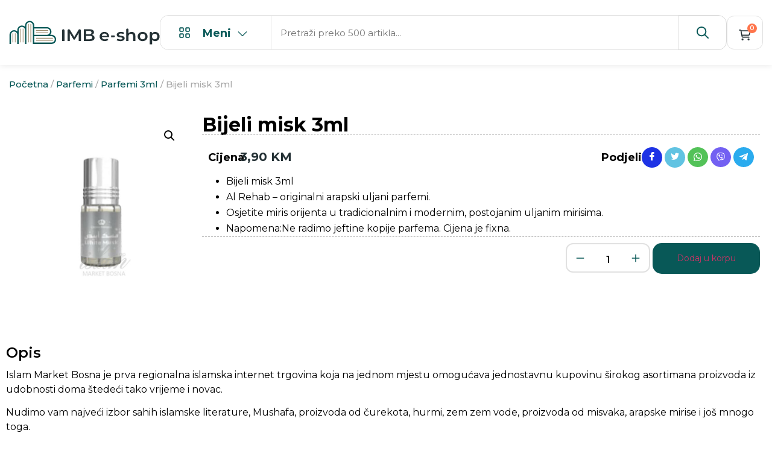

--- FILE ---
content_type: text/html; charset=UTF-8
request_url: https://imbeshop.com/proizvod/bijeli-misk-3ml/
body_size: 28160
content:
<!doctype html>
<html lang="bs-BA" prefix="og: https://ogp.me/ns#">
<head>
	<meta charset="UTF-8">
	<meta name="viewport" content="width=device-width, initial-scale=1">
	<link rel="profile" href="https://gmpg.org/xfn/11">
	
<!-- Search Engine Optimization by Rank Math - https://rankmath.com/ -->
<title>Bijeli misk 3ml | Originalni uljani miris | Islam Market Bosna</title>
<link data-rocket-preload as="style" href="https://fonts.googleapis.com/css?family=Montserrat%3A100%2C100italic%2C200%2C200italic%2C300%2C300italic%2C400%2C400italic%2C500%2C500italic%2C600%2C600italic%2C700%2C700italic%2C800%2C800italic%2C900%2C900italic%7CRoboto%3A100%2C100italic%2C200%2C200italic%2C300%2C300italic%2C400%2C400italic%2C500%2C500italic%2C600%2C600italic%2C700%2C700italic%2C800%2C800italic%2C900%2C900italic&#038;display=swap" rel="preload">
<link href="https://fonts.googleapis.com/css?family=Montserrat%3A100%2C100italic%2C200%2C200italic%2C300%2C300italic%2C400%2C400italic%2C500%2C500italic%2C600%2C600italic%2C700%2C700italic%2C800%2C800italic%2C900%2C900italic%7CRoboto%3A100%2C100italic%2C200%2C200italic%2C300%2C300italic%2C400%2C400italic%2C500%2C500italic%2C600%2C600italic%2C700%2C700italic%2C800%2C800italic%2C900%2C900italic&#038;display=swap" media="print" onload="this.media=&#039;all&#039;" rel="stylesheet">
<noscript><link rel="stylesheet" href="https://fonts.googleapis.com/css?family=Montserrat%3A100%2C100italic%2C200%2C200italic%2C300%2C300italic%2C400%2C400italic%2C500%2C500italic%2C600%2C600italic%2C700%2C700italic%2C800%2C800italic%2C900%2C900italic%7CRoboto%3A100%2C100italic%2C200%2C200italic%2C300%2C300italic%2C400%2C400italic%2C500%2C500italic%2C600%2C600italic%2C700%2C700italic%2C800%2C800italic%2C900%2C900italic&#038;display=swap"></noscript>
<meta name="description" content="Bijeli misk 3ml Al Rehab – originalni arapski uljani parfemi. Osjetite miris orijenta u tradicionalnim i modernim"/>
<meta name="robots" content="follow, index, max-snippet:-1, max-video-preview:-1, max-image-preview:large"/>
<link rel="canonical" href="https://imbeshop.com/proizvod/bijeli-misk-3ml/" />
<meta property="og:locale" content="bs_BA" />
<meta property="og:type" content="product" />
<meta property="og:title" content="Bijeli misk 3ml | Originalni uljani miris | Islam Market Bosna" />
<meta property="og:description" content="Bijeli misk 3ml Al Rehab – originalni arapski uljani parfemi. Osjetite miris orijenta u tradicionalnim i modernim" />
<meta property="og:url" content="https://imbeshop.com/proizvod/bijeli-misk-3ml/" />
<meta property="og:site_name" content="Islam Market Bosna" />
<meta property="og:updated_time" content="2024-09-29T21:52:10+02:00" />
<meta property="og:image" content="https://imbeshop.com/wp-content/uploads/2023/11/17.jpg" />
<meta property="og:image:secure_url" content="https://imbeshop.com/wp-content/uploads/2023/11/17.jpg" />
<meta property="og:image:width" content="1080" />
<meta property="og:image:height" content="1080" />
<meta property="og:image:alt" content="bijeli misk 3ml" />
<meta property="og:image:type" content="image/jpeg" />
<meta property="product:price:amount" content="3.9" />
<meta property="product:price:currency" content="BAM" />
<meta property="product:availability" content="instock" />
<meta name="twitter:card" content="summary_large_image" />
<meta name="twitter:title" content="Bijeli misk 3ml | Originalni uljani miris | Islam Market Bosna" />
<meta name="twitter:description" content="Bijeli misk 3ml Al Rehab – originalni arapski uljani parfemi. Osjetite miris orijenta u tradicionalnim i modernim" />
<meta name="twitter:image" content="https://imbeshop.com/wp-content/uploads/2023/11/17.jpg" />
<script type="application/ld+json" class="rank-math-schema">{"@context":"https://schema.org","@graph":[{"@type":"Place","@id":"https://imbeshop.com/#place","address":{"@type":"PostalAddress","streetAddress":"Oslobo\u0111enja 23","addressRegion":"\u017divinice","postalCode":"75270","addressCountry":"Bosnia and Herzegovina"}},{"@type":"Organization","@id":"https://imbeshop.com/#organization","name":"Islam Market Bosna","url":"https://imbeshop.com/","sameAs":["https://www.facebook.com/IMBeshop/"],"email":"info@imbeshop.com","address":{"@type":"PostalAddress","streetAddress":"Oslobo\u0111enja 23","addressRegion":"\u017divinice","postalCode":"75270","addressCountry":"Bosnia and Herzegovina"},"logo":{"@type":"ImageObject","@id":"https://imbeshop.com/#logo","url":"https://imbeshop.com/wp-content/uploads/2023/11/imb-logo.svg","contentUrl":"https://imbeshop.com/wp-content/uploads/2023/11/imb-logo.svg","caption":"Islam Market Bosna","inLanguage":"bs-BA"},"contactPoint":[{"@type":"ContactPoint","telephone":"+387 62 817 318","contactType":"customer support"}],"location":{"@id":"https://imbeshop.com/#place"}},{"@type":"WebSite","@id":"https://imbeshop.com/#website","url":"https://imbeshop.com","name":"Islam Market Bosna","alternateName":"IMB","publisher":{"@id":"https://imbeshop.com/#organization"},"inLanguage":"bs-BA"},{"@type":"ImageObject","@id":"https://imbeshop.com/wp-content/uploads/2023/11/17.jpg","url":"https://imbeshop.com/wp-content/uploads/2023/11/17.jpg","width":"1080","height":"1080","caption":"bijeli misk 3ml","inLanguage":"bs-BA"},{"@type":"ItemPage","@id":"https://imbeshop.com/proizvod/bijeli-misk-3ml/#webpage","url":"https://imbeshop.com/proizvod/bijeli-misk-3ml/","name":"Bijeli misk 3ml | Originalni uljani miris | Islam Market Bosna","datePublished":"2020-11-25T23:41:52+01:00","dateModified":"2024-09-29T21:52:10+02:00","isPartOf":{"@id":"https://imbeshop.com/#website"},"primaryImageOfPage":{"@id":"https://imbeshop.com/wp-content/uploads/2023/11/17.jpg"},"inLanguage":"bs-BA"},{"@type":"Product","name":"Bijeli misk 3ml | Originalni uljani miris | Islam Market Bosna","description":"Bijeli misk 3ml Al Rehab \u2013 originalni arapski uljani parfemi. Osjetite miris orijenta u tradicionalnim i modernim","category":"Parfemi","mainEntityOfPage":{"@id":"https://imbeshop.com/proizvod/bijeli-misk-3ml/#webpage"},"image":[{"@type":"ImageObject","url":"https://imbeshop.com/wp-content/uploads/2023/11/17.jpg","height":"1080","width":"1080"}],"offers":{"@type":"Offer","price":"3.90","priceCurrency":"BAM","priceValidUntil":"2027-12-31","availability":"http://schema.org/InStock","itemCondition":"NewCondition","url":"https://imbeshop.com/proizvod/bijeli-misk-3ml/","seller":{"@type":"Organization","@id":"https://imbeshop.com/","name":"Islam Market Bosna","url":"https://imbeshop.com","logo":""}},"@id":"https://imbeshop.com/proizvod/bijeli-misk-3ml/#richSnippet"}]}</script>
<!-- /Rank Math WordPress SEO plugin -->

<link rel='dns-prefetch' href='//hcaptcha.com' />
<link href='https://fonts.gstatic.com' crossorigin rel='preconnect' />
<link rel="alternate" type="application/rss+xml" title="Islam Market Bosna &raquo; novosti" href="https://imbeshop.com/feed/" />
<link rel="alternate" type="application/rss+xml" title="Islam Market Bosna &raquo;  novosti o komentarima" href="https://imbeshop.com/comments/feed/" />
<link rel="alternate" title="oEmbed (JSON)" type="application/json+oembed" href="https://imbeshop.com/wp-json/oembed/1.0/embed?url=https%3A%2F%2Fimbeshop.com%2Fproizvod%2Fbijeli-misk-3ml%2F" />
<link rel="alternate" title="oEmbed (XML)" type="text/xml+oembed" href="https://imbeshop.com/wp-json/oembed/1.0/embed?url=https%3A%2F%2Fimbeshop.com%2Fproizvod%2Fbijeli-misk-3ml%2F&#038;format=xml" />
<style id='wp-img-auto-sizes-contain-inline-css'>
img:is([sizes=auto i],[sizes^="auto," i]){contain-intrinsic-size:3000px 1500px}
/*# sourceURL=wp-img-auto-sizes-contain-inline-css */
</style>
<style id='wp-emoji-styles-inline-css'>

	img.wp-smiley, img.emoji {
		display: inline !important;
		border: none !important;
		box-shadow: none !important;
		height: 1em !important;
		width: 1em !important;
		margin: 0 0.07em !important;
		vertical-align: -0.1em !important;
		background: none !important;
		padding: 0 !important;
	}
/*# sourceURL=wp-emoji-styles-inline-css */
</style>
<link rel='stylesheet' id='wp-block-library-css' href='https://imbeshop.com/wp-includes/css/dist/block-library/style.min.css?ver=6.9' media='all' />

<link rel='stylesheet' id='photoswipe-css' href='https://imbeshop.com/wp-content/plugins/woocommerce/assets/css/photoswipe/photoswipe.min.css?ver=10.4.3' media='all' />
<link rel='stylesheet' id='photoswipe-default-skin-css' href='https://imbeshop.com/wp-content/plugins/woocommerce/assets/css/photoswipe/default-skin/default-skin.min.css?ver=10.4.3' media='all' />
<link data-minify="1" rel='stylesheet' id='woocommerce-layout-css' href='https://imbeshop.com/wp-content/cache/min/1/wp-content/plugins/woocommerce/assets/css/woocommerce-layout.css?ver=1767912922' media='all' />
<link data-minify="1" rel='stylesheet' id='woocommerce-smallscreen-css' href='https://imbeshop.com/wp-content/cache/min/1/wp-content/plugins/woocommerce/assets/css/woocommerce-smallscreen.css?ver=1767912922' media='only screen and (max-width: 768px)' />
<link data-minify="1" rel='stylesheet' id='woocommerce-general-css' href='https://imbeshop.com/wp-content/cache/min/1/wp-content/plugins/woocommerce/assets/css/woocommerce.css?ver=1767912922' media='all' />
<style id='woocommerce-inline-inline-css'>
.woocommerce form .form-row .required { visibility: visible; }
/*# sourceURL=woocommerce-inline-inline-css */
</style>
<link rel='stylesheet' id='aws-style-css' href='https://imbeshop.com/wp-content/plugins/advanced-woo-search/assets/css/common.min.css?ver=3.48' media='all' />
<link data-minify="1" rel='stylesheet' id='hello-elementor-css' href='https://imbeshop.com/wp-content/cache/min/1/wp-content/themes/hello-elementor/assets/css/reset.css?ver=1767912922' media='all' />
<link data-minify="1" rel='stylesheet' id='hello-elementor-theme-style-css' href='https://imbeshop.com/wp-content/cache/min/1/wp-content/themes/hello-elementor/assets/css/theme.css?ver=1767912922' media='all' />
<link data-minify="1" rel='stylesheet' id='hello-elementor-header-footer-css' href='https://imbeshop.com/wp-content/cache/min/1/wp-content/themes/hello-elementor/assets/css/header-footer.css?ver=1767912922' media='all' />
<link rel='stylesheet' id='elementor-frontend-css' href='https://imbeshop.com/wp-content/plugins/elementor/assets/css/frontend.min.css?ver=3.33.2' media='all' />
<link rel='stylesheet' id='elementor-post-8-css' href='https://imbeshop.com/wp-content/uploads/elementor/css/post-8.css?ver=1767912922' media='all' />
<link rel='stylesheet' id='widget-image-css' href='https://imbeshop.com/wp-content/plugins/elementor/assets/css/widget-image.min.css?ver=3.33.2' media='all' />
<link rel='stylesheet' id='widget-woocommerce-menu-cart-css' href='https://imbeshop.com/wp-content/plugins/elementor-pro/assets/css/widget-woocommerce-menu-cart.min.css?ver=3.33.1' media='all' />
<link rel='stylesheet' id='widget-heading-css' href='https://imbeshop.com/wp-content/plugins/elementor/assets/css/widget-heading.min.css?ver=3.33.2' media='all' />
<link rel='stylesheet' id='widget-form-css' href='https://imbeshop.com/wp-content/plugins/elementor-pro/assets/css/widget-form.min.css?ver=3.33.1' media='all' />
<link rel='stylesheet' id='widget-social-icons-css' href='https://imbeshop.com/wp-content/plugins/elementor/assets/css/widget-social-icons.min.css?ver=3.33.2' media='all' />
<link rel='stylesheet' id='e-apple-webkit-css' href='https://imbeshop.com/wp-content/plugins/elementor/assets/css/conditionals/apple-webkit.min.css?ver=3.33.2' media='all' />
<link rel='stylesheet' id='widget-icon-list-css' href='https://imbeshop.com/wp-content/plugins/elementor/assets/css/widget-icon-list.min.css?ver=3.33.2' media='all' />
<link rel='stylesheet' id='widget-woocommerce-notices-css' href='https://imbeshop.com/wp-content/plugins/elementor-pro/assets/css/widget-woocommerce-notices.min.css?ver=3.33.1' media='all' />
<link rel='stylesheet' id='widget-woocommerce-product-images-css' href='https://imbeshop.com/wp-content/plugins/elementor-pro/assets/css/widget-woocommerce-product-images.min.css?ver=3.33.1' media='all' />
<link rel='stylesheet' id='widget-woocommerce-product-price-css' href='https://imbeshop.com/wp-content/plugins/elementor-pro/assets/css/widget-woocommerce-product-price.min.css?ver=3.33.1' media='all' />
<link rel='stylesheet' id='widget-woocommerce-product-add-to-cart-css' href='https://imbeshop.com/wp-content/plugins/elementor-pro/assets/css/widget-woocommerce-product-add-to-cart.min.css?ver=3.33.1' media='all' />
<link rel='stylesheet' id='widget-woocommerce-product-data-tabs-css' href='https://imbeshop.com/wp-content/plugins/elementor-pro/assets/css/widget-woocommerce-product-data-tabs.min.css?ver=3.33.1' media='all' />
<link rel='stylesheet' id='widget-woocommerce-products-css' href='https://imbeshop.com/wp-content/plugins/elementor-pro/assets/css/widget-woocommerce-products.min.css?ver=3.33.1' media='all' />
<link rel='stylesheet' id='widget-icon-box-css' href='https://imbeshop.com/wp-content/plugins/elementor/assets/css/widget-icon-box.min.css?ver=3.33.2' media='all' />
<link rel='stylesheet' id='elementor-post-12-css' href='https://imbeshop.com/wp-content/uploads/elementor/css/post-12.css?ver=1767912922' media='all' />
<link rel='stylesheet' id='elementor-post-29-css' href='https://imbeshop.com/wp-content/uploads/elementor/css/post-29.css?ver=1767912922' media='all' />
<link rel='stylesheet' id='elementor-post-5498-css' href='https://imbeshop.com/wp-content/uploads/elementor/css/post-5498.css?ver=1767912922' media='all' />
<link rel='stylesheet' id='e-woocommerce-notices-css' href='https://imbeshop.com/wp-content/plugins/elementor-pro/assets/css/woocommerce-notices.min.css?ver=3.33.1' media='all' />
<link data-minify="1" rel='stylesheet' id='hello-elementor-child-style-css' href='https://imbeshop.com/wp-content/cache/min/1/wp-content/themes/hello-theme-child-master/style.css?ver=1767912922' media='all' />
<link data-minify="1" rel='stylesheet' id='ekit-widget-styles-css' href='https://imbeshop.com/wp-content/cache/min/1/wp-content/plugins/elementskit-lite/widgets/init/assets/css/widget-styles.css?ver=1767912922' media='all' />
<link data-minify="1" rel='stylesheet' id='ekit-widget-styles-pro-css' href='https://imbeshop.com/wp-content/cache/min/1/wp-content/plugins/elementskit/widgets/init/assets/css/widget-styles-pro.css?ver=1767912922' media='all' />
<link data-minify="1" rel='stylesheet' id='ekit-responsive-css' href='https://imbeshop.com/wp-content/cache/min/1/wp-content/plugins/elementskit-lite/widgets/init/assets/css/responsive.css?ver=1767912922' media='all' />


<link data-minify="1" rel='stylesheet' id='elementor-icons-ekiticons-css' href='https://imbeshop.com/wp-content/cache/min/1/wp-content/plugins/elementskit-lite/modules/elementskit-icon-pack/assets/css/ekiticons.css?ver=1767912922' media='all' />
<script src="https://imbeshop.com/wp-includes/js/jquery/jquery.min.js?ver=3.7.1" id="jquery-core-js"></script>
<script src="https://imbeshop.com/wp-includes/js/jquery/jquery-migrate.min.js?ver=3.4.1" id="jquery-migrate-js"></script>
<script src="https://imbeshop.com/wp-content/plugins/woocommerce/assets/js/jquery-blockui/jquery.blockUI.min.js?ver=2.7.0-wc.10.4.3" id="wc-jquery-blockui-js" defer data-wp-strategy="defer"></script>
<script id="wc-add-to-cart-js-extra">
var wc_add_to_cart_params = {"ajax_url":"/wp-admin/admin-ajax.php","wc_ajax_url":"/?wc-ajax=%%endpoint%%","i18n_view_cart":"Vidi korpu","cart_url":"https://imbeshop.com/korpa/","is_cart":"","cart_redirect_after_add":"no"};
//# sourceURL=wc-add-to-cart-js-extra
</script>
<script src="https://imbeshop.com/wp-content/plugins/woocommerce/assets/js/frontend/add-to-cart.min.js?ver=10.4.3" id="wc-add-to-cart-js" defer data-wp-strategy="defer"></script>
<script src="https://imbeshop.com/wp-content/plugins/woocommerce/assets/js/zoom/jquery.zoom.min.js?ver=1.7.21-wc.10.4.3" id="wc-zoom-js" defer data-wp-strategy="defer"></script>
<script src="https://imbeshop.com/wp-content/plugins/woocommerce/assets/js/flexslider/jquery.flexslider.min.js?ver=2.7.2-wc.10.4.3" id="wc-flexslider-js" defer data-wp-strategy="defer"></script>
<script src="https://imbeshop.com/wp-content/plugins/woocommerce/assets/js/photoswipe/photoswipe.min.js?ver=4.1.1-wc.10.4.3" id="wc-photoswipe-js" defer data-wp-strategy="defer"></script>
<script src="https://imbeshop.com/wp-content/plugins/woocommerce/assets/js/photoswipe/photoswipe-ui-default.min.js?ver=4.1.1-wc.10.4.3" id="wc-photoswipe-ui-default-js" defer data-wp-strategy="defer"></script>
<script id="wc-single-product-js-extra">
var wc_single_product_params = {"i18n_required_rating_text":"Molimo odaberite svoju ocjenu","i18n_rating_options":["1 of 5 stars","2 of 5 stars","3 of 5 stars","4 of 5 stars","5 of 5 stars"],"i18n_product_gallery_trigger_text":"View full-screen image gallery","review_rating_required":"yes","flexslider":{"rtl":false,"animation":"slide","smoothHeight":true,"directionNav":false,"controlNav":"thumbnails","slideshow":false,"animationSpeed":500,"animationLoop":false,"allowOneSlide":false},"zoom_enabled":"1","zoom_options":[],"photoswipe_enabled":"1","photoswipe_options":{"shareEl":false,"closeOnScroll":false,"history":false,"hideAnimationDuration":0,"showAnimationDuration":0},"flexslider_enabled":"1"};
//# sourceURL=wc-single-product-js-extra
</script>
<script src="https://imbeshop.com/wp-content/plugins/woocommerce/assets/js/frontend/single-product.min.js?ver=10.4.3" id="wc-single-product-js" defer data-wp-strategy="defer"></script>
<script src="https://imbeshop.com/wp-content/plugins/woocommerce/assets/js/js-cookie/js.cookie.min.js?ver=2.1.4-wc.10.4.3" id="wc-js-cookie-js" defer data-wp-strategy="defer"></script>
<script id="woocommerce-js-extra">
var woocommerce_params = {"ajax_url":"/wp-admin/admin-ajax.php","wc_ajax_url":"/?wc-ajax=%%endpoint%%","i18n_password_show":"Show password","i18n_password_hide":"Hide password"};
//# sourceURL=woocommerce-js-extra
</script>
<script src="https://imbeshop.com/wp-content/plugins/woocommerce/assets/js/frontend/woocommerce.min.js?ver=10.4.3" id="woocommerce-js" defer data-wp-strategy="defer"></script>
<link rel="https://api.w.org/" href="https://imbeshop.com/wp-json/" /><link rel="alternate" title="JSON" type="application/json" href="https://imbeshop.com/wp-json/wp/v2/product/1166" /><link rel="EditURI" type="application/rsd+xml" title="RSD" href="https://imbeshop.com/xmlrpc.php?rsd" />
<meta name="generator" content="WordPress 6.9" />
<link rel='shortlink' href='https://imbeshop.com/?p=1166' />
<meta name="google-site-verification" content="pzmso__UtbKUgjtwJ2dBBlpRImEo9R8OY19qLAxmFQs" />
<!-- Meta Pixel Code -->
<script>
!function(f,b,e,v,n,t,s)
{if(f.fbq)return;n=f.fbq=function(){n.callMethod?
n.callMethod.apply(n,arguments):n.queue.push(arguments)};
if(!f._fbq)f._fbq=n;n.push=n;n.loaded=!0;n.version='2.0';
n.queue=[];t=b.createElement(e);t.async=!0;
t.src=v;s=b.getElementsByTagName(e)[0];
s.parentNode.insertBefore(t,s)}(window, document,'script',
'https://connect.facebook.net/en_US/fbevents.js');
fbq('init', '2725865377753044');
fbq('track', 'PageView');
</script>
<noscript><img height="1" width="1" style="display:none"
src="https://www.facebook.com/tr?id=2725865377753044&ev=PageView&noscript=1"
/></noscript>
<!-- End Meta Pixel Code --><style>
.h-captcha{position:relative;display:block;margin-bottom:2rem;padding:0;clear:both}.h-captcha[data-size="normal"]{width:303px;height:78px}.h-captcha[data-size="compact"]{width:164px;height:144px}.h-captcha[data-size="invisible"]{display:none}.h-captcha iframe{z-index:1}.h-captcha::before{content:"";display:block;position:absolute;top:0;left:0;background:url(https://imbeshop.com/wp-content/plugins/hcaptcha-for-forms-and-more/assets/images/hcaptcha-div-logo.svg) no-repeat;border:1px solid #fff0;border-radius:4px;box-sizing:border-box}.h-captcha::after{content:"The hCaptcha loading is delayed until user interaction.";font:13px/1.35 system-ui,-apple-system,Segoe UI,Roboto,Arial,sans-serif;display:block;position:absolute;top:0;left:0;box-sizing:border-box;color:red;opacity:0}.h-captcha:not(:has(iframe))::after{animation:hcap-msg-fade-in .3s ease forwards;animation-delay:2s}.h-captcha:has(iframe)::after{animation:none;opacity:0}@keyframes hcap-msg-fade-in{to{opacity:1}}.h-captcha[data-size="normal"]::before{width:300px;height:74px;background-position:94% 28%}.h-captcha[data-size="normal"]::after{padding:19px 75px 16px 10px}.h-captcha[data-size="compact"]::before{width:156px;height:136px;background-position:50% 79%}.h-captcha[data-size="compact"]::after{padding:10px 10px 16px 10px}.h-captcha[data-theme="light"]::before,body.is-light-theme .h-captcha[data-theme="auto"]::before,.h-captcha[data-theme="auto"]::before{background-color:#fafafa;border:1px solid #e0e0e0}.h-captcha[data-theme="dark"]::before,body.is-dark-theme .h-captcha[data-theme="auto"]::before,html.wp-dark-mode-active .h-captcha[data-theme="auto"]::before,html.drdt-dark-mode .h-captcha[data-theme="auto"]::before{background-image:url(https://imbeshop.com/wp-content/plugins/hcaptcha-for-forms-and-more/assets/images/hcaptcha-div-logo-white.svg);background-repeat:no-repeat;background-color:#333;border:1px solid #f5f5f5}@media (prefers-color-scheme:dark){.h-captcha[data-theme="auto"]::before{background-image:url(https://imbeshop.com/wp-content/plugins/hcaptcha-for-forms-and-more/assets/images/hcaptcha-div-logo-white.svg);background-repeat:no-repeat;background-color:#333;border:1px solid #f5f5f5}}.h-captcha[data-theme="custom"]::before{background-color:initial}.h-captcha[data-size="invisible"]::before,.h-captcha[data-size="invisible"]::after{display:none}.h-captcha iframe{position:relative}div[style*="z-index: 2147483647"] div[style*="border-width: 11px"][style*="position: absolute"][style*="pointer-events: none"]{border-style:none}
</style>
<style>
.elementor-widget-login .h-captcha{margin-bottom:0}
</style>
<meta name="description" content="Bijeli misk 3ml
 	Al Rehab – originalni arapski uljani parfemi.
 	Osjetite miris orijenta u tradicionalnim i modernim, postojanim uljanim mirisima.
 	Napomena:Ne radimo jeftine kopije parfema. Cijena je fixna.">
	<noscript><style>.woocommerce-product-gallery{ opacity: 1 !important; }</style></noscript>
	<meta name="generator" content="Elementor 3.33.2; features: e_font_icon_svg, additional_custom_breakpoints; settings: css_print_method-external, google_font-enabled, font_display-swap">
<!-- Google tag (gtag.js) -->
<script async src="https://www.googletagmanager.com/gtag/js?id=UA-158666597-7"></script>
<script>
  window.dataLayer = window.dataLayer || [];
  function gtag(){dataLayer.push(arguments);}
  gtag('js', new Date());

  gtag('config', 'UA-158666597-7');
</script>
<script defer src="https://stats.prodesign387.com/script.js" data-website-id="2d7c4d95-b61d-4608-9c87-f58b1f70cc6d"></script>
			<style>
				.e-con.e-parent:nth-of-type(n+4):not(.e-lazyloaded):not(.e-no-lazyload),
				.e-con.e-parent:nth-of-type(n+4):not(.e-lazyloaded):not(.e-no-lazyload) * {
					background-image: none !important;
				}
				@media screen and (max-height: 1024px) {
					.e-con.e-parent:nth-of-type(n+3):not(.e-lazyloaded):not(.e-no-lazyload),
					.e-con.e-parent:nth-of-type(n+3):not(.e-lazyloaded):not(.e-no-lazyload) * {
						background-image: none !important;
					}
				}
				@media screen and (max-height: 640px) {
					.e-con.e-parent:nth-of-type(n+2):not(.e-lazyloaded):not(.e-no-lazyload),
					.e-con.e-parent:nth-of-type(n+2):not(.e-lazyloaded):not(.e-no-lazyload) * {
						background-image: none !important;
					}
				}
			</style>
			<style>
span[data-name="hcap-cf7"] .h-captcha{margin-bottom:0}span[data-name="hcap-cf7"]~input[type="submit"],span[data-name="hcap-cf7"]~button[type="submit"]{margin-top:2rem}
</style>
<style>
.woocommerce-form-login .h-captcha{margin-top:2rem}
</style>
<style>
.woocommerce-form-register .h-captcha{margin-top:2rem}
</style>
<link rel="icon" href="https://imbeshop.com/wp-content/uploads/2023/11/cropped-imb-icon-32x32.png" sizes="32x32" />
<link rel="icon" href="https://imbeshop.com/wp-content/uploads/2023/11/cropped-imb-icon-192x192.png" sizes="192x192" />
<link rel="apple-touch-icon" href="https://imbeshop.com/wp-content/uploads/2023/11/cropped-imb-icon-180x180.png" />
<meta name="msapplication-TileImage" content="https://imbeshop.com/wp-content/uploads/2023/11/cropped-imb-icon-270x270.png" />
		<style id="wp-custom-css">
			


/*-------------------------------*/
/*css edit for *sales* */
..imb-products-archive .woocommerce .products .product_tag-literatura-za-djecu{
	position:relative;
}

.imb-products-archive .woocommerce .products .onsale{
	width:40%;
	position:absolute !important;
	top:5% !important;
	border-radius: 0px 14px 14px 0 !important;
}		</style>
		<meta name="generator" content="WP Rocket 3.20.1.2" data-wpr-features="wpr_minify_css wpr_preload_links wpr_desktop" /></head>
<body class="wp-singular product-template-default single single-product postid-1166 wp-custom-logo wp-embed-responsive wp-theme-hello-elementor wp-child-theme-hello-theme-child-master theme-hello-elementor woocommerce woocommerce-page woocommerce-no-js hello-elementor-default e-wc-error-notice e-wc-message-notice e-wc-info-notice elementor-default elementor-template-full-width elementor-kit-8 elementor-page-5498">

<meta name="google-site-verification" content="pzmso__UtbKUgjtwJ2dBBlpRImEo9R8OY19qLAxmFQs" />
<a class="skip-link screen-reader-text" href="#content">Skip to content</a>

		<header data-rocket-location-hash="9f8fc1a9e83fb23ef6f226b90908096d" data-elementor-type="header" data-elementor-id="12" class="elementor elementor-12 elementor-location-header" data-elementor-post-type="elementor_library">
			<div data-rocket-location-hash="7e155a2d962c29dedae815227c8160d0" class="elementor-element elementor-element-13bc5d9 e-flex e-con-boxed e-con e-parent" data-id="13bc5d9" data-element_type="container">
					<div data-rocket-location-hash="da3b654b339ed49f0234db69a353a170" class="e-con-inner">
		<div class="elementor-element elementor-element-9f872ba e-con-full e-flex e-con e-child" data-id="9f872ba" data-element_type="container">
				<div class="elementor-element elementor-element-2663b5c elementor-widget elementor-widget-image" data-id="2663b5c" data-element_type="widget" data-widget_type="image.default">
				<div class="elementor-widget-container">
																<a href="https://imbeshop.com">
							<img fetchpriority="high" width="849" height="138" src="https://imbeshop.com/wp-content/uploads/2023/11/imb-logo.svg" class="attachment-full size-full wp-image-5435" alt="" />								</a>
															</div>
				</div>
				</div>
		<div class="elementor-element elementor-element-9d23fe4 e-con-full e-flex e-con e-child" data-id="9d23fe4" data-element_type="container">
				<div class="elementor-element elementor-element-78e8598 elementor-widget__width-initial imb-vertical-menu elementor-hidden-tablet elementor-hidden-mobile elementor-widget elementor-widget-ekit-vertical-menu" data-id="78e8598" data-element_type="widget" data-widget_type="ekit-vertical-menu.default">
				<div class="elementor-widget-container">
					<div class="ekit-wid-con">        <div 
            class="ekit-vertical-main-menu-wraper ekit-vertical-main-menu-on-click  badge-position-right"
        >
                        <a href="#" class="ekit-vertical-menu-tigger">
                                <img class="vertical-menu-right-icon vertical-menu-icon" src="https://imbeshop.com/wp-content/uploads/2023/11/grid-2-1-1.svg" alt="vertical menu icon">
                                            <span class="ekit-vertical-menu-tigger-title">Meni</span>
                                                <img class="vertical-menu-left-icon vertical-menu-icon" src="https://imbeshop.com/wp-content/uploads/2023/11/chevron-down-1.svg" alt="vertical menu icon">
                        </a>
                        <div class="ekit-vertical-menu-container"><ul id="menu-glavnimenu" class="ekit-vertical-navbar-nav submenu-click-on-icon"><li id="menu-item-5938" class="menu-item menu-item-type-custom menu-item-object-custom menu-item-home menu-item-5938 nav-item elementskit-mobile-builder-content" data-vertical-menu=750px><a href="http://imbeshop.com/" class="ekit-menu-nav-link">Naslovna</a></li>
<li id="menu-item-6111" class="menu-item menu-item-type-post_type menu-item-object-page current_page_parent menu-item-6111 nav-item elementskit-mobile-builder-content" data-vertical-menu=750px><a href="https://imbeshop.com/trgovina/" class="ekit-menu-nav-link">Trgovina</a></li>
<li id="menu-item-5939" class="menu-item menu-item-type-post_type menu-item-object-page menu-item-has-children menu-item-5939 nav-item elementskit-dropdown-has relative_position elementskit-dropdown-menu-default_width elementskit-mobile-builder-content" data-vertical-menu=750px><a href="https://imbeshop.com/islamske-knjige/" class="ekit-menu-nav-link ekit-menu-dropdown-toggle">Islamske knjige<i class="ekit-submenu-indicator-icon icon icon-chevron-right" aria-hidden="true"></i></a>
<ul class="elementskit-dropdown elementskit-submenu-panel">
	<li id="menu-item-6711" class="menu-item menu-item-type-post_type menu-item-object-page menu-item-6711 nav-item elementskit-mobile-builder-content" data-vertical-menu=750px><a href="https://imbeshop.com/islamske-knjige/" class=" dropdown-item">Islamske knjige</a>	<li id="menu-item-6955" class="menu-item menu-item-type-taxonomy menu-item-object-product_cat menu-item-6955 nav-item elementskit-mobile-builder-content" data-vertical-menu=750px><a href="https://imbeshop.com/kategorija/knjige/knjige-za-zene/" class=" dropdown-item">Knjige za žene</a>	<li id="menu-item-5940" class="menu-item menu-item-type-taxonomy menu-item-object-product_cat menu-item-5940 nav-item elementskit-mobile-builder-content" data-vertical-menu=750px><a href="https://imbeshop.com/kategorija/knjige/knjige-za-djecu/" class=" dropdown-item">Knjige za djecu</a>	<li id="menu-item-5941" class="menu-item menu-item-type-taxonomy menu-item-object-product_cat menu-item-5941 nav-item elementskit-mobile-builder-content" data-vertical-menu=750px><a href="https://imbeshop.com/kategorija/knjige/sufare-i-tedzvidi/" class=" dropdown-item">Sufare i tedžvidi</a>	<li id="menu-item-5942" class="menu-item menu-item-type-taxonomy menu-item-object-product_cat menu-item-5942 nav-item elementskit-mobile-builder-content" data-vertical-menu=750px><a href="https://imbeshop.com/kategorija/knjige/mushafi/" class=" dropdown-item">Mushafi</a></ul>
</li>
<li id="menu-item-7957" class="menu-item menu-item-type-taxonomy menu-item-object-product_cat menu-item-7957 nav-item elementskit-mobile-builder-content" data-vertical-menu=750px><a href="https://imbeshop.com/kategorija/poslovne-knjige/" class="ekit-menu-nav-link">Poslovne knjige</a></li>
<li id="menu-item-5943" class="menu-item menu-item-type-post_type menu-item-object-page menu-item-has-children menu-item-5943 nav-item elementskit-dropdown-has relative_position elementskit-dropdown-menu-default_width elementskit-mobile-builder-content" data-vertical-menu=750px><a href="https://imbeshop.com/uljani-mirisi/" class="ekit-menu-nav-link ekit-menu-dropdown-toggle">Uljani Mirisi<i class="ekit-submenu-indicator-icon icon icon-chevron-right" aria-hidden="true"></i></a>
<ul class="elementskit-dropdown elementskit-submenu-panel">
	<li id="menu-item-5944" class="menu-item menu-item-type-taxonomy menu-item-object-product_cat current-product-ancestor current-menu-parent current-product-parent menu-item-5944 nav-item elementskit-mobile-builder-content" data-vertical-menu=750px><a href="https://imbeshop.com/kategorija/parfemi/parfemi-3ml/" class=" dropdown-item">Uljani mirisi 3ml</a>	<li id="menu-item-5945" class="menu-item menu-item-type-taxonomy menu-item-object-product_cat menu-item-5945 nav-item elementskit-mobile-builder-content" data-vertical-menu=750px><a href="https://imbeshop.com/kategorija/parfemi/parfemi-6ml/" class=" dropdown-item">Uljani mirisi 6ml</a></ul>
</li>
<li id="menu-item-5946" class="menu-item menu-item-type-post_type menu-item-object-page menu-item-has-children menu-item-5946 nav-item elementskit-dropdown-has relative_position elementskit-dropdown-menu-default_width elementskit-mobile-builder-content" data-vertical-menu=750px><a href="https://imbeshop.com/curekotovo-ulje/" class="ekit-menu-nav-link ekit-menu-dropdown-toggle">Čurekotovo ulje<i class="ekit-submenu-indicator-icon icon icon-chevron-right" aria-hidden="true"></i></a>
<ul class="elementskit-dropdown elementskit-submenu-panel">
	<li id="menu-item-5947" class="menu-item menu-item-type-taxonomy menu-item-object-product_cat menu-item-5947 nav-item elementskit-mobile-builder-content" data-vertical-menu=750px><a href="https://imbeshop.com/kategorija/curekot/curekotovo-ulje/" class=" dropdown-item">Čurekot</a>	<li id="menu-item-5948" class="menu-item menu-item-type-taxonomy menu-item-object-product_cat menu-item-5948 nav-item elementskit-mobile-builder-content" data-vertical-menu=750px><a href="https://imbeshop.com/kategorija/curekot/med-od-cvijeta-curekota/" class=" dropdown-item">Med od cvijeta čurekota</a>	<li id="menu-item-5949" class="menu-item menu-item-type-taxonomy menu-item-object-product_cat menu-item-5949 nav-item elementskit-mobile-builder-content" data-vertical-menu=750px><a href="https://imbeshop.com/kategorija/curekot/kreme-i-sapuni-od-curekota/" class=" dropdown-item">Kreme i sapuni od čurekota</a></ul>
</li>
<li id="menu-item-6205" class="menu-item menu-item-type-post_type menu-item-object-page menu-item-has-children menu-item-6205 nav-item elementskit-dropdown-has relative_position elementskit-dropdown-menu-default_width elementskit-mobile-builder-content" data-vertical-menu=750px><a href="https://imbeshop.com/odjeca/" class="ekit-menu-nav-link ekit-menu-dropdown-toggle">Odjeća<i class="ekit-submenu-indicator-icon icon icon-chevron-right" aria-hidden="true"></i></a>
<ul class="elementskit-dropdown elementskit-submenu-panel">
	<li id="menu-item-5951" class="menu-item menu-item-type-taxonomy menu-item-object-product_cat menu-item-5951 nav-item elementskit-mobile-builder-content" data-vertical-menu=750px><a href="https://imbeshop.com/kategorija/odjeca/haljine-i-himari/" class=" dropdown-item">Haljine i himari</a>	<li id="menu-item-6211" class="menu-item menu-item-type-taxonomy menu-item-object-product_cat menu-item-6211 nav-item elementskit-mobile-builder-content" data-vertical-menu=750px><a href="https://imbeshop.com/kategorija/odjeca/hidzabi-marame/" class=" dropdown-item">Hidžabi/marame</a>	<li id="menu-item-6213" class="menu-item menu-item-type-taxonomy menu-item-object-product_cat menu-item-6213 nav-item elementskit-mobile-builder-content" data-vertical-menu=750px><a href="https://imbeshop.com/kategorija/odjeca/nikabi-i-rukavice/" class=" dropdown-item">Nikabi i rukavice</a>	<li id="menu-item-6212" class="menu-item menu-item-type-taxonomy menu-item-object-product_cat menu-item-6212 nav-item elementskit-mobile-builder-content" data-vertical-menu=750px><a href="https://imbeshop.com/kategorija/odjeca/kapice-za-muskarce/" class=" dropdown-item">Kapice za muškarce</a></ul>
</li>
<li id="menu-item-5952" class="menu-item menu-item-type-taxonomy menu-item-object-product_cat menu-item-has-children menu-item-5952 nav-item elementskit-dropdown-has relative_position elementskit-dropdown-menu-default_width elementskit-mobile-builder-content" data-vertical-menu=750px><a href="https://imbeshop.com/kategorija/hidzama/" class="ekit-menu-nav-link ekit-menu-dropdown-toggle">Hidžama<i class="ekit-submenu-indicator-icon icon icon-chevron-right" aria-hidden="true"></i></a>
<ul class="elementskit-dropdown elementskit-submenu-panel">
	<li id="menu-item-5953" class="menu-item menu-item-type-taxonomy menu-item-object-product_cat menu-item-5953 nav-item elementskit-mobile-builder-content" data-vertical-menu=750px><a href="https://imbeshop.com/kategorija/hidzama/literatura/" class=" dropdown-item">Literatura</a>	<li id="menu-item-6206" class="menu-item menu-item-type-taxonomy menu-item-object-product_cat menu-item-6206 nav-item elementskit-mobile-builder-content" data-vertical-menu=750px><a href="https://imbeshop.com/kategorija/hidzama/case/" class=" dropdown-item">Čaše</a>	<li id="menu-item-6207" class="menu-item menu-item-type-taxonomy menu-item-object-product_cat menu-item-6207 nav-item elementskit-mobile-builder-content" data-vertical-menu=750px><a href="https://imbeshop.com/kategorija/hidzama/flasteri/" class=" dropdown-item">Flasteri</a>	<li id="menu-item-6209" class="menu-item menu-item-type-taxonomy menu-item-object-product_cat menu-item-6209 nav-item elementskit-mobile-builder-content" data-vertical-menu=750px><a href="https://imbeshop.com/kategorija/hidzama/pumpe-pistolji/" class=" dropdown-item">Pumpe/pištolji</a>	<li id="menu-item-6210" class="menu-item menu-item-type-taxonomy menu-item-object-product_cat menu-item-6210 nav-item elementskit-mobile-builder-content" data-vertical-menu=750px><a href="https://imbeshop.com/kategorija/hidzama/skalpeli-i-zileti/" class=" dropdown-item">Skalpeli i žileti</a></ul>
</li>
<li id="menu-item-5954" class="menu-item menu-item-type-post_type menu-item-object-page menu-item-5954 nav-item elementskit-mobile-builder-content" data-vertical-menu=750px><a href="https://imbeshop.com/prirodna-kozmetika/" class="ekit-menu-nav-link">Prirodna kozmetika</a></li>
<li id="menu-item-5955" class="menu-item menu-item-type-taxonomy menu-item-object-product_cat menu-item-has-children menu-item-5955 nav-item elementskit-dropdown-has relative_position elementskit-dropdown-menu-default_width elementskit-mobile-builder-content" data-vertical-menu=750px><a href="https://imbeshop.com/kategorija/ostalo/" class="ekit-menu-nav-link ekit-menu-dropdown-toggle">Ostalo<i class="ekit-submenu-indicator-icon icon icon-chevron-right" aria-hidden="true"></i></a>
<ul class="elementskit-dropdown elementskit-submenu-panel">
	<li id="menu-item-5957" class="menu-item menu-item-type-taxonomy menu-item-object-product_cat menu-item-5957 nav-item elementskit-mobile-builder-content" data-vertical-menu=750px><a href="https://imbeshop.com/kategorija/ostalo/hurme/" class=" dropdown-item">Hurme</a>	<li id="menu-item-5956" class="menu-item menu-item-type-taxonomy menu-item-object-product_cat menu-item-5956 nav-item elementskit-mobile-builder-content" data-vertical-menu=750px><a href="https://imbeshop.com/kategorija/ostalo/misvak-drvce-i-paste/" class=" dropdown-item">Misvak drvce i paste</a>	<li id="menu-item-5958" class="menu-item menu-item-type-taxonomy menu-item-object-product_cat menu-item-5958 nav-item elementskit-mobile-builder-content" data-vertical-menu=750px><a href="https://imbeshop.com/kategorija/ostalo/zem-zem-voda/" class=" dropdown-item">Zem-Zem voda</a></ul>
</li>
<li id="menu-item-5959" class="menu-item menu-item-type-post_type menu-item-object-page menu-item-5959 nav-item elementskit-mobile-builder-content" data-vertical-menu=750px><a href="https://imbeshop.com/blog/" class="ekit-menu-nav-link">Blog</a></li>
<li id="menu-item-8520" class="menu-item menu-item-type-post_type menu-item-object-page menu-item-8520 nav-item elementskit-mobile-builder-content" data-vertical-menu=750px><a href="https://imbeshop.com/kontakt/" class="ekit-menu-nav-link">Kontakt</a></li>
</ul></div>        </div>
        </div>				</div>
				</div>
				<div class="elementor-element elementor-element-b1e30fa elementor-widget__width-initial Imb-advanced-search elementor-widget elementor-widget-aws" data-id="b1e30fa" data-element_type="widget" data-widget_type="aws.default">
				<div class="elementor-widget-container">
					<div class="aws-container" data-url="/?wc-ajax=aws_action" data-siteurl="https://imbeshop.com" data-lang="" data-show-loader="true" data-show-more="false" data-show-page="true" data-ajax-search="true" data-show-clear="true" data-mobile-screen="false" data-use-analytics="false" data-min-chars="3" data-buttons-order="2" data-timeout="300" data-is-mobile="false" data-page-id="1166" data-tax="" ><form class="aws-search-form" action="https://imbeshop.com/" method="get" role="search" ><div class="aws-wrapper"><label class="aws-search-label" for="69799603283ae">Pretraži preko 500 artikla...</label><input type="search" name="s" id="69799603283ae" value="" class="aws-search-field" placeholder="Pretraži preko 500 artikla..." autocomplete="off" /><input type="hidden" name="post_type" value="product"><input type="hidden" name="type_aws" value="true"><div class="aws-search-clear"><span>×</span></div><div class="aws-loader"></div></div><div class="aws-search-btn aws-form-btn"><span class="aws-search-btn_icon"><svg focusable="false" xmlns="http://www.w3.org/2000/svg" viewBox="0 0 24 24" width="24px"><path d="M15.5 14h-.79l-.28-.27C15.41 12.59 16 11.11 16 9.5 16 5.91 13.09 3 9.5 3S3 5.91 3 9.5 5.91 16 9.5 16c1.61 0 3.09-.59 4.23-1.57l.27.28v.79l5 4.99L20.49 19l-4.99-5zm-6 0C7.01 14 5 11.99 5 9.5S7.01 5 9.5 5 14 7.01 14 9.5 11.99 14 9.5 14z"></path></svg></span></div></form></div>				</div>
				</div>
				</div>
		<div class="elementor-element elementor-element-42299ba e-con-full e-flex e-con e-child" data-id="42299ba" data-element_type="container">
				<div class="elementor-element elementor-element-ddffb2a toggle-icon--custom elementor-widget__width-initial elementor-menu-cart--items-indicator-bubble elementor-menu-cart--cart-type-side-cart elementor-menu-cart--show-remove-button-yes elementor-widget elementor-widget-woocommerce-menu-cart" data-id="ddffb2a" data-element_type="widget" data-settings="{&quot;cart_type&quot;:&quot;side-cart&quot;,&quot;open_cart&quot;:&quot;click&quot;}" data-widget_type="woocommerce-menu-cart.default">
				<div class="elementor-widget-container">
							<div class="elementor-menu-cart__wrapper">
							<div class="elementor-menu-cart__toggle_wrapper">
					<div class="elementor-menu-cart__container elementor-lightbox" aria-hidden="true">
						<div class="elementor-menu-cart__main" aria-hidden="true">
									<div class="elementor-menu-cart__close-button">
					</div>
									<div class="widget_shopping_cart_content">
															</div>
						</div>
					</div>
							<div class="elementor-menu-cart__toggle elementor-button-wrapper">
			<a id="elementor-menu-cart__toggle_button" href="#" class="elementor-menu-cart__toggle_button elementor-button elementor-size-sm" aria-expanded="false">
				<span class="elementor-button-text"><span class="woocommerce-Price-amount amount"><bdi>0,00&nbsp;<span class="woocommerce-Price-currencySymbol">KM</span></bdi></span></span>
				<span class="elementor-button-icon">
					<span class="elementor-button-icon-qty" data-counter="0">0</span>
					<svg xmlns="http://www.w3.org/2000/svg" viewBox="0 0 576 512"><path d="M24 0C10.7 0 0 10.7 0 24S10.7 48 24 48H69.5c3.8 0 7.1 2.7 7.9 6.5l51.6 271c6.5 34 36.2 58.5 70.7 58.5H488c13.3 0 24-10.7 24-24s-10.7-24-24-24H199.7c-11.5 0-21.4-8.2-23.6-19.5L170.7 288H459.2c32.6 0 61.1-21.8 69.5-53.3l41-152.3C576.6 57 557.4 32 531.1 32h-411C111 12.8 91.6 0 69.5 0H24zM131.1 80H520.7L482.4 222.2c-2.8 10.5-12.3 17.8-23.2 17.8H161.6L131.1 80zM176 512a48 48 0 1 0 0-96 48 48 0 1 0 0 96zm336-48a48 48 0 1 0 -96 0 48 48 0 1 0 96 0z"></path></svg>					<span class="elementor-screen-only">Cart</span>
				</span>
			</a>
		</div>
						</div>
					</div> <!-- close elementor-menu-cart__wrapper -->
						</div>
				</div>
				<div class="elementor-element elementor-element-ee7967b elementor-hidden-desktop ekit-off-canvas-position-right elementor-widget elementor-widget-elementskit-header-offcanvas" data-id="ee7967b" data-element_type="widget" data-widget_type="elementskit-header-offcanvas.default">
				<div class="elementor-widget-container">
					<div class="ekit-wid-con" >        <div class="ekit-offcanvas-toggle-wraper before">
            <a href="#" class="ekit_navSidebar-button ekit_offcanvas-sidebar" aria-label="offcanvas-menu">
                <i aria-hidden="true" class="icon icon-burger-menu"></i>            </a>
        </div>
        <!-- offset cart strart -->
        <!-- sidebar cart item -->
        <div class="ekit-sidebar-group info-group ekit-slide" data-settings="{&quot;disable_bodyscroll&quot;:&quot;yes&quot;}">
            <div class="ekit-overlay ekit-bg-black"></div>
            <div class="ekit-sidebar-widget">
                <div class="ekit_sidebar-widget-container">
                    <div class="ekit_widget-heading before">
                        <a href="#" class="ekit_close-side-widget" aria-label="close-icon">

							<i aria-hidden="true" class="icon icon-cross"></i>
                        </a>
                    </div>
                    <div class="ekit_sidebar-textwidget">
                        
		<div class="widgetarea_warper widgetarea_warper_editable" data-elementskit-widgetarea-key="ee7967b"  data-elementskit-widgetarea-index="99">
			<div class="widgetarea_warper_edit" data-elementskit-widgetarea-key="ee7967b" data-elementskit-widgetarea-index="99">
				<i class="eicon-edit" aria-hidden="true"></i>
				<span>Edit Content</span>
			</div>

								<div class="ekit-widget-area-container">
							<div data-elementor-type="wp-post" data-elementor-id="6330" class="elementor elementor-6330" data-elementor-post-type="elementskit_content">
				<div class="elementor-element elementor-element-e15e27f e-flex e-con-boxed e-con e-parent" data-id="e15e27f" data-element_type="container">
					<div data-rocket-location-hash="7d0ce0601f4dee916c7ce6cc61b61694" class="e-con-inner">
				<div class="elementor-element elementor-element-e57ef8b elementor-widget elementor-widget-nav-menu" data-id="e57ef8b" data-element_type="widget" data-settings="{&quot;layout&quot;:&quot;dropdown&quot;,&quot;submenu_icon&quot;:{&quot;value&quot;:&quot;&lt;i aria-hidden=\&quot;true\&quot; class=\&quot;fa-svg-chevron-down icon icon-chevron-down\&quot;&gt;&lt;\/i&gt;&quot;,&quot;library&quot;:&quot;ekiticons&quot;}}" data-widget_type="nav-menu.default">
				<div class="elementor-widget-container">
								<nav class="elementor-nav-menu--dropdown elementor-nav-menu__container" aria-hidden="true">
				<ul id="menu-2-e57ef8b" class="elementor-nav-menu"><li class="menu-item menu-item-type-custom menu-item-object-custom menu-item-home menu-item-5938"><a href="http://imbeshop.com/" class="elementor-item" tabindex="-1">Naslovna</a></li>
<li class="menu-item menu-item-type-post_type menu-item-object-page current_page_parent menu-item-6111"><a href="https://imbeshop.com/trgovina/" class="elementor-item" tabindex="-1">Trgovina</a></li>
<li class="menu-item menu-item-type-post_type menu-item-object-page menu-item-has-children menu-item-5939"><a href="https://imbeshop.com/islamske-knjige/" class="elementor-item" tabindex="-1">Islamske knjige</a>
<ul class="sub-menu elementor-nav-menu--dropdown">
	<li class="menu-item menu-item-type-post_type menu-item-object-page menu-item-6711"><a href="https://imbeshop.com/islamske-knjige/" class="elementor-sub-item" tabindex="-1">Islamske knjige</a></li>
	<li class="menu-item menu-item-type-taxonomy menu-item-object-product_cat menu-item-6955"><a href="https://imbeshop.com/kategorija/knjige/knjige-za-zene/" class="elementor-sub-item" tabindex="-1">Knjige za žene</a></li>
	<li class="menu-item menu-item-type-taxonomy menu-item-object-product_cat menu-item-5940"><a href="https://imbeshop.com/kategorija/knjige/knjige-za-djecu/" class="elementor-sub-item" tabindex="-1">Knjige za djecu</a></li>
	<li class="menu-item menu-item-type-taxonomy menu-item-object-product_cat menu-item-5941"><a href="https://imbeshop.com/kategorija/knjige/sufare-i-tedzvidi/" class="elementor-sub-item" tabindex="-1">Sufare i tedžvidi</a></li>
	<li class="menu-item menu-item-type-taxonomy menu-item-object-product_cat menu-item-5942"><a href="https://imbeshop.com/kategorija/knjige/mushafi/" class="elementor-sub-item" tabindex="-1">Mushafi</a></li>
</ul>
</li>
<li class="menu-item menu-item-type-taxonomy menu-item-object-product_cat menu-item-7957"><a href="https://imbeshop.com/kategorija/poslovne-knjige/" class="elementor-item" tabindex="-1">Poslovne knjige</a></li>
<li class="menu-item menu-item-type-post_type menu-item-object-page menu-item-has-children menu-item-5943"><a href="https://imbeshop.com/uljani-mirisi/" class="elementor-item" tabindex="-1">Uljani Mirisi</a>
<ul class="sub-menu elementor-nav-menu--dropdown">
	<li class="menu-item menu-item-type-taxonomy menu-item-object-product_cat current-product-ancestor current-menu-parent current-product-parent menu-item-5944"><a href="https://imbeshop.com/kategorija/parfemi/parfemi-3ml/" class="elementor-sub-item" tabindex="-1">Uljani mirisi 3ml</a></li>
	<li class="menu-item menu-item-type-taxonomy menu-item-object-product_cat menu-item-5945"><a href="https://imbeshop.com/kategorija/parfemi/parfemi-6ml/" class="elementor-sub-item" tabindex="-1">Uljani mirisi 6ml</a></li>
</ul>
</li>
<li class="menu-item menu-item-type-post_type menu-item-object-page menu-item-has-children menu-item-5946"><a href="https://imbeshop.com/curekotovo-ulje/" class="elementor-item" tabindex="-1">Čurekotovo ulje</a>
<ul class="sub-menu elementor-nav-menu--dropdown">
	<li class="menu-item menu-item-type-taxonomy menu-item-object-product_cat menu-item-5947"><a href="https://imbeshop.com/kategorija/curekot/curekotovo-ulje/" class="elementor-sub-item" tabindex="-1">Čurekot</a></li>
	<li class="menu-item menu-item-type-taxonomy menu-item-object-product_cat menu-item-5948"><a href="https://imbeshop.com/kategorija/curekot/med-od-cvijeta-curekota/" class="elementor-sub-item" tabindex="-1">Med od cvijeta čurekota</a></li>
	<li class="menu-item menu-item-type-taxonomy menu-item-object-product_cat menu-item-5949"><a href="https://imbeshop.com/kategorija/curekot/kreme-i-sapuni-od-curekota/" class="elementor-sub-item" tabindex="-1">Kreme i sapuni od čurekota</a></li>
</ul>
</li>
<li class="menu-item menu-item-type-post_type menu-item-object-page menu-item-has-children menu-item-6205"><a href="https://imbeshop.com/odjeca/" class="elementor-item" tabindex="-1">Odjeća</a>
<ul class="sub-menu elementor-nav-menu--dropdown">
	<li class="menu-item menu-item-type-taxonomy menu-item-object-product_cat menu-item-5951"><a href="https://imbeshop.com/kategorija/odjeca/haljine-i-himari/" class="elementor-sub-item" tabindex="-1">Haljine i himari</a></li>
	<li class="menu-item menu-item-type-taxonomy menu-item-object-product_cat menu-item-6211"><a href="https://imbeshop.com/kategorija/odjeca/hidzabi-marame/" class="elementor-sub-item" tabindex="-1">Hidžabi/marame</a></li>
	<li class="menu-item menu-item-type-taxonomy menu-item-object-product_cat menu-item-6213"><a href="https://imbeshop.com/kategorija/odjeca/nikabi-i-rukavice/" class="elementor-sub-item" tabindex="-1">Nikabi i rukavice</a></li>
	<li class="menu-item menu-item-type-taxonomy menu-item-object-product_cat menu-item-6212"><a href="https://imbeshop.com/kategorija/odjeca/kapice-za-muskarce/" class="elementor-sub-item" tabindex="-1">Kapice za muškarce</a></li>
</ul>
</li>
<li class="menu-item menu-item-type-taxonomy menu-item-object-product_cat menu-item-has-children menu-item-5952"><a href="https://imbeshop.com/kategorija/hidzama/" class="elementor-item" tabindex="-1">Hidžama</a>
<ul class="sub-menu elementor-nav-menu--dropdown">
	<li class="menu-item menu-item-type-taxonomy menu-item-object-product_cat menu-item-5953"><a href="https://imbeshop.com/kategorija/hidzama/literatura/" class="elementor-sub-item" tabindex="-1">Literatura</a></li>
	<li class="menu-item menu-item-type-taxonomy menu-item-object-product_cat menu-item-6206"><a href="https://imbeshop.com/kategorija/hidzama/case/" class="elementor-sub-item" tabindex="-1">Čaše</a></li>
	<li class="menu-item menu-item-type-taxonomy menu-item-object-product_cat menu-item-6207"><a href="https://imbeshop.com/kategorija/hidzama/flasteri/" class="elementor-sub-item" tabindex="-1">Flasteri</a></li>
	<li class="menu-item menu-item-type-taxonomy menu-item-object-product_cat menu-item-6209"><a href="https://imbeshop.com/kategorija/hidzama/pumpe-pistolji/" class="elementor-sub-item" tabindex="-1">Pumpe/pištolji</a></li>
	<li class="menu-item menu-item-type-taxonomy menu-item-object-product_cat menu-item-6210"><a href="https://imbeshop.com/kategorija/hidzama/skalpeli-i-zileti/" class="elementor-sub-item" tabindex="-1">Skalpeli i žileti</a></li>
</ul>
</li>
<li class="menu-item menu-item-type-post_type menu-item-object-page menu-item-5954"><a href="https://imbeshop.com/prirodna-kozmetika/" class="elementor-item" tabindex="-1">Prirodna kozmetika</a></li>
<li class="menu-item menu-item-type-taxonomy menu-item-object-product_cat menu-item-has-children menu-item-5955"><a href="https://imbeshop.com/kategorija/ostalo/" class="elementor-item" tabindex="-1">Ostalo</a>
<ul class="sub-menu elementor-nav-menu--dropdown">
	<li class="menu-item menu-item-type-taxonomy menu-item-object-product_cat menu-item-5957"><a href="https://imbeshop.com/kategorija/ostalo/hurme/" class="elementor-sub-item" tabindex="-1">Hurme</a></li>
	<li class="menu-item menu-item-type-taxonomy menu-item-object-product_cat menu-item-5956"><a href="https://imbeshop.com/kategorija/ostalo/misvak-drvce-i-paste/" class="elementor-sub-item" tabindex="-1">Misvak drvce i paste</a></li>
	<li class="menu-item menu-item-type-taxonomy menu-item-object-product_cat menu-item-5958"><a href="https://imbeshop.com/kategorija/ostalo/zem-zem-voda/" class="elementor-sub-item" tabindex="-1">Zem-Zem voda</a></li>
</ul>
</li>
<li class="menu-item menu-item-type-post_type menu-item-object-page menu-item-5959"><a href="https://imbeshop.com/blog/" class="elementor-item" tabindex="-1">Blog</a></li>
<li class="menu-item menu-item-type-post_type menu-item-object-page menu-item-8520"><a href="https://imbeshop.com/kontakt/" class="elementor-item" tabindex="-1">Kontakt</a></li>
</ul>			</nav>
						</div>
				</div>
					</div>
				</div>
				</div>
							</div>
						</div>
		 
                    </div>
                </div>
            </div>
        </div> <!-- END sidebar widget item -->
        <!-- END offset cart strart -->
        </div>				</div>
				</div>
				</div>
					</div>
				</div>
				</header>
		<div data-rocket-location-hash="75287e7e6040a2ecde1f6060cdb57c72" class="woocommerce-notices-wrapper"></div>		<div data-rocket-location-hash="ea2459b0e11932882aad3b2c55d2aa19" data-elementor-type="product" data-elementor-id="5498" class="elementor elementor-5498 elementor-location-single post-1166 product type-product status-publish has-post-thumbnail product_cat-parfemi product_cat-parfemi-3ml product_tag-bijeli-misk-3ml product_tag-uljani-miris first instock shipping-taxable purchasable product-type-simple product" data-elementor-post-type="elementor_library">
			<div data-rocket-location-hash="44f9d0735d218f432ddb2a6a67d55a5e" class="elementor-element elementor-element-5bf62b5 e-flex e-con-boxed e-con e-parent" data-id="5bf62b5" data-element_type="container">
					<div data-rocket-location-hash="456ea9f7c556a7611a63847305a63a95" class="e-con-inner">
				<div class="elementor-element elementor-element-0e2eaf8 elementor-widget elementor-widget-woocommerce-breadcrumb" data-id="0e2eaf8" data-element_type="widget" data-widget_type="woocommerce-breadcrumb.default">
				<div class="elementor-widget-container">
					<nav class="woocommerce-breadcrumb" aria-label="Breadcrumb"><a href="https://imbeshop.com">Početna</a>&nbsp;&#47;&nbsp;<a href="https://imbeshop.com/kategorija/parfemi/">Parfemi</a>&nbsp;&#47;&nbsp;<a href="https://imbeshop.com/kategorija/parfemi/parfemi-3ml/">Parfemi 3ml</a>&nbsp;&#47;&nbsp;Bijeli misk 3ml</nav>				</div>
				</div>
				<div class="elementor-element elementor-element-5a7d397 elementor-widget elementor-widget-woocommerce-notices" data-id="5a7d397" data-element_type="widget" data-widget_type="woocommerce-notices.default">
				<div class="elementor-widget-container">
							<style>
			.woocommerce-notices-wrapper,
			.woocommerce-message,
			.woocommerce-error,
			.woocommerce-info {
				display: none;
			}
		</style>
					<div class="e-woocommerce-notices-wrapper e-woocommerce-notices-wrapper-loading">
				<div class="woocommerce-notices-wrapper"></div>			</div>
							</div>
				</div>
					</div>
				</div>
		<div data-rocket-location-hash="06128ab58ebb8b2338493fbb8fec3d51" class="elementor-element elementor-element-7d84d31 e-flex e-con-boxed e-con e-parent" data-id="7d84d31" data-element_type="container">
					<div data-rocket-location-hash="0b77f88eca57d1f1b60428c6e9049c86" class="e-con-inner">
		<div class="elementor-element elementor-element-7faa8c1 e-flex e-con-boxed e-con e-child" data-id="7faa8c1" data-element_type="container">
					<div data-rocket-location-hash="2da2dcecf0cb11671c52d6fcd167dc91" class="e-con-inner">
		<div class="elementor-element elementor-element-08a0940 e-con-full e-flex e-con e-child" data-id="08a0940" data-element_type="container">
				<div class="elementor-element elementor-element-6efbac9 elementor-widget elementor-widget-woocommerce-product-images" data-id="6efbac9" data-element_type="widget" data-widget_type="woocommerce-product-images.default">
				<div class="elementor-widget-container">
					<div class="woocommerce-product-gallery woocommerce-product-gallery--with-images woocommerce-product-gallery--columns-4 images" data-columns="4" style="opacity: 0; transition: opacity .25s ease-in-out;">
	<div class="woocommerce-product-gallery__wrapper">
		<div data-thumb="https://imbeshop.com/wp-content/uploads/2023/11/17-100x100.jpg" data-thumb-alt="bijeli misk 3ml" data-thumb-srcset="https://imbeshop.com/wp-content/uploads/2023/11/17-100x100.jpg 100w, https://imbeshop.com/wp-content/uploads/2023/11/17-600x600.jpg 600w, https://imbeshop.com/wp-content/uploads/2023/11/17.jpg 1080w"  data-thumb-sizes="(max-width: 100px) 100vw, 100px" class="woocommerce-product-gallery__image"><a href="https://imbeshop.com/wp-content/uploads/2023/11/17.jpg"><img width="600" height="600" src="https://imbeshop.com/wp-content/uploads/2023/11/17-600x600.jpg" class="wp-post-image" alt="bijeli misk 3ml" data-caption="" data-src="https://imbeshop.com/wp-content/uploads/2023/11/17.jpg" data-large_image="https://imbeshop.com/wp-content/uploads/2023/11/17.jpg" data-large_image_width="1080" data-large_image_height="1080" decoding="async" srcset="https://imbeshop.com/wp-content/uploads/2023/11/17-600x600.jpg 600w, https://imbeshop.com/wp-content/uploads/2023/11/17-100x100.jpg 100w, https://imbeshop.com/wp-content/uploads/2023/11/17.jpg 1080w" sizes="(max-width: 600px) 100vw, 600px" title="Bijeli misk 3ml 1"></a></div>	</div>
</div>
				</div>
				</div>
				</div>
		<div class="elementor-element elementor-element-ff788fc e-con-full e-flex e-con e-child" data-id="ff788fc" data-element_type="container">
				<div class="elementor-element elementor-element-6e6170f elementor-widget elementor-widget-woocommerce-product-title elementor-page-title elementor-widget-heading" data-id="6e6170f" data-element_type="widget" data-widget_type="woocommerce-product-title.default">
				<div class="elementor-widget-container">
					<h1 class="product_title entry-title elementor-heading-title elementor-size-default">Bijeli misk 3ml</h1>				</div>
				</div>
		<div class="elementor-element elementor-element-aa4f727 e-flex e-con-boxed e-con e-child" data-id="aa4f727" data-element_type="container">
					<div class="e-con-inner">
		<div class="elementor-element elementor-element-e10e906 e-flex e-con-boxed e-con e-child" data-id="e10e906" data-element_type="container">
					<div class="e-con-inner">
				<div class="elementor-element elementor-element-abfd33c elementor-widget elementor-widget-heading" data-id="abfd33c" data-element_type="widget" data-widget_type="heading.default">
				<div class="elementor-widget-container">
					<div class="elementor-heading-title elementor-size-default">Cijena</div>				</div>
				</div>
				<div class="elementor-element elementor-element-4718861 elementor-widget__width-inherit elementor-widget elementor-widget-woocommerce-product-price" data-id="4718861" data-element_type="widget" data-widget_type="woocommerce-product-price.default">
				<div class="elementor-widget-container">
					<p class="price"><span class="woocommerce-Price-amount amount"><bdi>3,90&nbsp;<span class="woocommerce-Price-currencySymbol">KM</span></bdi></span></p>
				</div>
				</div>
					</div>
				</div>
		<div class="elementor-element elementor-element-362409b e-flex e-con-boxed e-con e-child" data-id="362409b" data-element_type="container">
					<div class="e-con-inner">
				<div class="elementor-element elementor-element-b10ef38 elementor-widget elementor-widget-heading" data-id="b10ef38" data-element_type="widget" data-widget_type="heading.default">
				<div class="elementor-widget-container">
					<div class="elementor-heading-title elementor-size-default">Podjeli</div>				</div>
				</div>
				<div class="elementor-element elementor-element-bea80a7 imb-social-share elementor-widget elementor-widget-elementskit-social-share" data-id="bea80a7" data-element_type="widget" data-widget_type="elementskit-social-share.default">
				<div class="elementor-widget-container">
					<div class="ekit-wid-con" >		<ul class="ekit_socialshare">
                            <li class="elementor-repeater-item-21e6d59" data-social="facebook">
                    <div class="facebook">
                        
                        <i aria-hidden="true" class="icon icon-facebook"></i>                        
                                                                                            </div>
                </li>
                                            <li class="elementor-repeater-item-29a9f82" data-social="twitter">
                    <div class="twitter">
                        
                        <i aria-hidden="true" class="icon icon-twitter"></i>                        
                                                                                            </div>
                </li>
                                            <li class="elementor-repeater-item-d0fdbc2" data-social="whatsapp">
                    <div class="whatsapp">
                        
                        <svg aria-hidden="true" class="e-font-icon-svg e-fab-whatsapp" viewBox="0 0 448 512" xmlns="http://www.w3.org/2000/svg"><path d="M380.9 97.1C339 55.1 283.2 32 223.9 32c-122.4 0-222 99.6-222 222 0 39.1 10.2 77.3 29.6 111L0 480l117.7-30.9c32.4 17.7 68.9 27 106.1 27h.1c122.3 0 224.1-99.6 224.1-222 0-59.3-25.2-115-67.1-157zm-157 341.6c-33.2 0-65.7-8.9-94-25.7l-6.7-4-69.8 18.3L72 359.2l-4.4-7c-18.5-29.4-28.2-63.3-28.2-98.2 0-101.7 82.8-184.5 184.6-184.5 49.3 0 95.6 19.2 130.4 54.1 34.8 34.9 56.2 81.2 56.1 130.5 0 101.8-84.9 184.6-186.6 184.6zm101.2-138.2c-5.5-2.8-32.8-16.2-37.9-18-5.1-1.9-8.8-2.8-12.5 2.8-3.7 5.6-14.3 18-17.6 21.8-3.2 3.7-6.5 4.2-12 1.4-32.6-16.3-54-29.1-75.5-66-5.7-9.8 5.7-9.1 16.3-30.3 1.8-3.7.9-6.9-.5-9.7-1.4-2.8-12.5-30.1-17.1-41.2-4.5-10.8-9.1-9.3-12.5-9.5-3.2-.2-6.9-.2-10.6-.2-3.7 0-9.7 1.4-14.8 6.9-5.1 5.6-19.4 19-19.4 46.3 0 27.3 19.9 53.7 22.6 57.4 2.8 3.7 39.1 59.7 94.8 83.8 35.2 15.2 49 16.5 66.6 13.9 10.7-1.6 32.8-13.4 37.4-26.4 4.6-13 4.6-24.1 3.2-26.4-1.3-2.5-5-3.9-10.5-6.6z"></path></svg>                        
                                                                                            </div>
                </li>
                                            <li class="elementor-repeater-item-872193d" data-social="viber">
                    <div class="viber">
                        
                        <svg aria-hidden="true" class="e-font-icon-svg e-fab-viber" viewBox="0 0 512 512" xmlns="http://www.w3.org/2000/svg"><path d="M444 49.9C431.3 38.2 379.9.9 265.3.4c0 0-135.1-8.1-200.9 52.3C27.8 89.3 14.9 143 13.5 209.5c-1.4 66.5-3.1 191.1 117 224.9h.1l-.1 51.6s-.8 20.9 13 25.1c16.6 5.2 26.4-10.7 42.3-27.8 8.7-9.4 20.7-23.2 29.8-33.7 82.2 6.9 145.3-8.9 152.5-11.2 16.6-5.4 110.5-17.4 125.7-142 15.8-128.6-7.6-209.8-49.8-246.5zM457.9 287c-12.9 104-89 110.6-103 115.1-6 1.9-61.5 15.7-131.2 11.2 0 0-52 62.7-68.2 79-5.3 5.3-11.1 4.8-11-5.7 0-6.9.4-85.7.4-85.7-.1 0-.1 0 0 0-101.8-28.2-95.8-134.3-94.7-189.8 1.1-55.5 11.6-101 42.6-131.6 55.7-50.5 170.4-43 170.4-43 96.9.4 143.3 29.6 154.1 39.4 35.7 30.6 53.9 103.8 40.6 211.1zm-139-80.8c.4 8.6-12.5 9.2-12.9.6-1.1-22-11.4-32.7-32.6-33.9-8.6-.5-7.8-13.4.7-12.9 27.9 1.5 43.4 17.5 44.8 46.2zm20.3 11.3c1-42.4-25.5-75.6-75.8-79.3-8.5-.6-7.6-13.5.9-12.9 58 4.2 88.9 44.1 87.8 92.5-.1 8.6-13.1 8.2-12.9-.3zm47 13.4c.1 8.6-12.9 8.7-12.9.1-.6-81.5-54.9-125.9-120.8-126.4-8.5-.1-8.5-12.9 0-12.9 73.7.5 133 51.4 133.7 139.2zM374.9 329v.2c-10.8 19-31 40-51.8 33.3l-.2-.3c-21.1-5.9-70.8-31.5-102.2-56.5-16.2-12.8-31-27.9-42.4-42.4-10.3-12.9-20.7-28.2-30.8-46.6-21.3-38.5-26-55.7-26-55.7-6.7-20.8 14.2-41 33.3-51.8h.2c9.2-4.8 18-3.2 23.9 3.9 0 0 12.4 14.8 17.7 22.1 5 6.8 11.7 17.7 15.2 23.8 6.1 10.9 2.3 22-3.7 26.6l-12 9.6c-6.1 4.9-5.3 14-5.3 14s17.8 67.3 84.3 84.3c0 0 9.1.8 14-5.3l9.6-12c4.6-6 15.7-9.8 26.6-3.7 14.7 8.3 33.4 21.2 45.8 32.9 7 5.7 8.6 14.4 3.8 23.6z"></path></svg>                        
                                                                                            </div>
                </li>
                                            <li class="elementor-repeater-item-4077008" data-social="telegram">
                    <div class="telegram">
                        
                        <svg aria-hidden="true" class="e-font-icon-svg e-fab-telegram-plane" viewBox="0 0 448 512" xmlns="http://www.w3.org/2000/svg"><path d="M446.7 98.6l-67.6 318.8c-5.1 22.5-18.4 28.1-37.3 17.5l-103-75.9-49.7 47.8c-5.5 5.5-10.1 10.1-20.7 10.1l7.4-104.9 190.9-172.5c8.3-7.4-1.8-11.5-12.9-4.1L117.8 284 16.2 252.2c-22.1-6.9-22.5-22.1 4.6-32.7L418.2 66.4c18.4-6.9 34.5 4.1 28.5 32.2z"></path></svg>                        
                                                                                            </div>
                </li>
                                    </ul>
        </div>				</div>
				</div>
					</div>
				</div>
					</div>
				</div>
				<div class="elementor-element elementor-element-b627554 elementor-widget elementor-widget-woocommerce-product-short-description" data-id="b627554" data-element_type="widget" data-widget_type="woocommerce-product-short-description.default">
				<div class="elementor-widget-container">
					<div class="woocommerce-product-details__short-description">
	<ul>
<li>Bijeli misk 3ml</li>
<li>Al Rehab – originalni arapski uljani parfemi.</li>
<li>Osjetite miris orijenta u tradicionalnim i modernim, postojanim uljanim mirisima.</li>
<li>Napomena:Ne radimo jeftine kopije parfema. Cijena je fixna.</li>
</ul>
</div>
				</div>
				</div>
		<div class="elementor-element elementor-element-c4d8b31 e-flex e-con-boxed e-con e-child" data-id="c4d8b31" data-element_type="container">
					<div class="e-con-inner">
				<div class="elementor-element elementor-element-f6ddb15 elementor-add-to-cart--align-left e-add-to-cart--show-quantity-yes elementor-widget elementor-widget-woocommerce-product-add-to-cart" data-id="f6ddb15" data-element_type="widget" id="imb-qty" data-widget_type="woocommerce-product-add-to-cart.default">
				<div class="elementor-widget-container">
					
		<div class="elementor-add-to-cart elementor-product-simple">
			
	
	<form class="cart" action="https://imbeshop.com/proizvod/bijeli-misk-3ml/" method="post" enctype='multipart/form-data'>
		
		<div class="quantity">
		<label class="screen-reader-text" for="quantity_697996032f02a">Bijeli misk 3ml količina</label>
	<input
		type="number"
				id="quantity_697996032f02a"
		class="input-text qty text"
		name="quantity"
		value="1"
		aria-label="Product quantity"
				min="1"
							step="1"
			placeholder=""
			inputmode="numeric"
			autocomplete="off"
			/>
	</div>

		<button type="submit" name="add-to-cart" value="1166" class="single_add_to_cart_button button alt">Dodaj u korpu</button>

			</form>

	
		</div>

						</div>
				</div>
					</div>
				</div>
				</div>
					</div>
				</div>
					</div>
				</div>
		<div data-rocket-location-hash="b79d75a4d0e2c1b02da424ca7eecaa4e" class="elementor-element elementor-element-6ac0867 e-flex e-con-boxed e-con e-parent" data-id="6ac0867" data-element_type="container">
					<div class="e-con-inner">
		<div class="elementor-element elementor-element-04ca638 e-con-full e-flex e-con e-child" data-id="04ca638" data-element_type="container">
				<div class="elementor-element elementor-element-0dff00c imb-woo-tabs elementor-widget elementor-widget-woocommerce-product-data-tabs" data-id="0dff00c" data-element_type="widget" data-widget_type="woocommerce-product-data-tabs.default">
				<div class="elementor-widget-container">
					
	<div class="woocommerce-tabs wc-tabs-wrapper">
		<ul class="tabs wc-tabs" role="tablist">
							<li role="presentation" class="description_tab" id="tab-title-description">
					<a href="#tab-description" role="tab" aria-controls="tab-description">
						Opis					</a>
				</li>
					</ul>
					<div class="woocommerce-Tabs-panel woocommerce-Tabs-panel--description panel entry-content wc-tab" id="tab-description" role="tabpanel" aria-labelledby="tab-title-description">
				
	<h2>Opis</h2>

<p>Islam Market Bosna je prva regionalna islamska internet trgovina koja na jednom mjestu omogućava jednostavnu kupovinu širokog asortimana proizvoda iz udobnosti doma štedeći tako vrijeme i novac.</p>
<p>Nudimo vam najveći izbor sahih islamske literature, Mushafa, proizvoda od čurekota, hurmi, zem zem vode, proizvoda od misvaka, arapske mirise i još mnogo toga.</p>
<p>Dostavu vršimo na području cijele Bosne i Hercegovine.</p>
			</div>
		
			</div>

				</div>
				</div>
				</div>
		<div class="elementor-element elementor-element-18cdbe2 e-con-full e-flex e-con e-child" data-id="18cdbe2" data-element_type="container">
				<div class="elementor-element elementor-element-441356a elementor-grid-5 elementor-product-loop-item--align-center imb-products-archive elementor-grid-tablet-3 elementor-grid-mobile-2 elementor-products-grid elementor-wc-products show-heading-yes elementor-widget elementor-widget-woocommerce-product-related" data-id="441356a" data-element_type="widget" data-widget_type="woocommerce-product-related.default">
				<div class="elementor-widget-container">
					
	<section class="related products">

					<h2>Povezani proizvodi</h2>
				<ul class="products elementor-grid columns-4">

			
					<li class="product type-product post-1178 status-publish first instock product_cat-parfemi product_cat-parfemi-6ml product_tag-misk-malina-6ml product_tag-uljani-miris has-post-thumbnail shipping-taxable purchasable product-type-simple">
	<a href="https://imbeshop.com/proizvod/misk-malina-6ml/" class="woocommerce-LoopProduct-link woocommerce-loop-product__link"><img loading="lazy" width="300" height="400" src="https://imbeshop.com/wp-content/uploads/2023/11/24-300x400.jpg" class="attachment-woocommerce_thumbnail size-woocommerce_thumbnail" alt="misk malina 6ml" decoding="async" /><h2 class="woocommerce-loop-product__title">Misk malina 6ml</h2>
	<span class="price"><span class="woocommerce-Price-amount amount"><bdi>6,90&nbsp;<span class="woocommerce-Price-currencySymbol">KM</span></bdi></span></span>
</a><div class="woocommerce-loop-product__buttons"><a href="/proizvod/bijeli-misk-3ml/?add-to-cart=1178" aria-describedby="woocommerce_loop_add_to_cart_link_describedby_1178" data-quantity="1" class="button product_type_simple add_to_cart_button ajax_add_to_cart" data-product_id="1178" data-product_sku="" aria-label="Add to cart: &ldquo;Misk malina 6ml&rdquo;" rel="nofollow" data-success_message="&ldquo;Misk malina 6ml&rdquo; has been added to your cart" role="button">Dodaj u korpu</a></div>	<span id="woocommerce_loop_add_to_cart_link_describedby_1178" class="screen-reader-text">
			</span>
</li>

			
					<li class="product type-product post-1176 status-publish instock product_cat-parfemi product_cat-parfemi-3ml product_tag-amber-rose-3ml product_tag-uljani-miris has-post-thumbnail shipping-taxable purchasable product-type-simple">
	<a href="https://imbeshop.com/proizvod/amber-rose-3ml/" class="woocommerce-LoopProduct-link woocommerce-loop-product__link"><img loading="lazy" width="300" height="400" src="https://imbeshop.com/wp-content/uploads/2023/11/22-300x400.jpg" class="attachment-woocommerce_thumbnail size-woocommerce_thumbnail" alt="amber rose 3ml" decoding="async" /><h2 class="woocommerce-loop-product__title">Amber rose 3ml</h2>
	<span class="price"><span class="woocommerce-Price-amount amount"><bdi>3,90&nbsp;<span class="woocommerce-Price-currencySymbol">KM</span></bdi></span></span>
</a><div class="woocommerce-loop-product__buttons"><a href="/proizvod/bijeli-misk-3ml/?add-to-cart=1176" aria-describedby="woocommerce_loop_add_to_cart_link_describedby_1176" data-quantity="1" class="button product_type_simple add_to_cart_button ajax_add_to_cart" data-product_id="1176" data-product_sku="" aria-label="Add to cart: &ldquo;Amber rose 3ml&rdquo;" rel="nofollow" data-success_message="&ldquo;Amber rose 3ml&rdquo; has been added to your cart" role="button">Dodaj u korpu</a></div>	<span id="woocommerce_loop_add_to_cart_link_describedby_1176" class="screen-reader-text">
			</span>
</li>

			
					<li class="product type-product post-1169 status-publish instock product_cat-parfemi product_cat-parfemi-3ml product_tag-red-rose-3ml has-post-thumbnail shipping-taxable purchasable product-type-simple">
	<a href="https://imbeshop.com/proizvod/red-rose-3ml/" class="woocommerce-LoopProduct-link woocommerce-loop-product__link"><img loading="lazy" width="300" height="400" src="https://imbeshop.com/wp-content/uploads/2023/11/20-300x400.jpg" class="attachment-woocommerce_thumbnail size-woocommerce_thumbnail" alt="red rose 3ml" decoding="async" /><h2 class="woocommerce-loop-product__title">Red rose 3ml</h2>
	<span class="price"><span class="woocommerce-Price-amount amount"><bdi>3,90&nbsp;<span class="woocommerce-Price-currencySymbol">KM</span></bdi></span></span>
</a><div class="woocommerce-loop-product__buttons"><a href="/proizvod/bijeli-misk-3ml/?add-to-cart=1169" aria-describedby="woocommerce_loop_add_to_cart_link_describedby_1169" data-quantity="1" class="button product_type_simple add_to_cart_button ajax_add_to_cart" data-product_id="1169" data-product_sku="" aria-label="Add to cart: &ldquo;Red rose 3ml&rdquo;" rel="nofollow" data-success_message="&ldquo;Red rose 3ml&rdquo; has been added to your cart" role="button">Dodaj u korpu</a></div>	<span id="woocommerce_loop_add_to_cart_link_describedby_1169" class="screen-reader-text">
			</span>
</li>

			
					<li class="product type-product post-1167 status-publish last instock product_cat-parfemi product_cat-parfemi-3ml product_tag-sultan-3ml has-post-thumbnail shipping-taxable purchasable product-type-simple">
	<a href="https://imbeshop.com/proizvod/sultan-3ml/" class="woocommerce-LoopProduct-link woocommerce-loop-product__link"><img loading="lazy" width="300" height="400" src="https://imbeshop.com/wp-content/uploads/2023/11/18-300x400.jpg" class="attachment-woocommerce_thumbnail size-woocommerce_thumbnail" alt="sultan 3ml" decoding="async" /><h2 class="woocommerce-loop-product__title">Sultan 3ml</h2>
	<span class="price"><span class="woocommerce-Price-amount amount"><bdi>3,90&nbsp;<span class="woocommerce-Price-currencySymbol">KM</span></bdi></span></span>
</a><div class="woocommerce-loop-product__buttons"><a href="/proizvod/bijeli-misk-3ml/?add-to-cart=1167" aria-describedby="woocommerce_loop_add_to_cart_link_describedby_1167" data-quantity="1" class="button product_type_simple add_to_cart_button ajax_add_to_cart" data-product_id="1167" data-product_sku="" aria-label="Add to cart: &ldquo;Sultan 3ml&rdquo;" rel="nofollow" data-success_message="&ldquo;Sultan 3ml&rdquo; has been added to your cart" role="button">Dodaj u korpu</a></div>	<span id="woocommerce_loop_add_to_cart_link_describedby_1167" class="screen-reader-text">
			</span>
</li>

			
					<li class="product type-product post-1146 status-publish first instock product_cat-parfemi product_cat-parfemi-3ml product_tag-choko-misk-3ml product_tag-uljani-miris has-post-thumbnail shipping-taxable purchasable product-type-simple">
	<a href="https://imbeshop.com/proizvod/choko-misk-3ml/" class="woocommerce-LoopProduct-link woocommerce-loop-product__link"><img loading="lazy" width="300" height="400" src="https://imbeshop.com/wp-content/uploads/2023/11/5-300x400.jpg" class="attachment-woocommerce_thumbnail size-woocommerce_thumbnail" alt="choko-misk-3-ml" decoding="async" /><h2 class="woocommerce-loop-product__title">Choko misk 3ml</h2>
	<span class="price"><span class="woocommerce-Price-amount amount"><bdi>4,00&nbsp;<span class="woocommerce-Price-currencySymbol">KM</span></bdi></span></span>
</a><div class="woocommerce-loop-product__buttons"><a href="/proizvod/bijeli-misk-3ml/?add-to-cart=1146" aria-describedby="woocommerce_loop_add_to_cart_link_describedby_1146" data-quantity="1" class="button product_type_simple add_to_cart_button ajax_add_to_cart" data-product_id="1146" data-product_sku="" aria-label="Add to cart: &ldquo;Choko misk 3ml&rdquo;" rel="nofollow" data-success_message="&ldquo;Choko misk 3ml&rdquo; has been added to your cart" role="button">Dodaj u korpu</a></div>	<span id="woocommerce_loop_add_to_cart_link_describedby_1146" class="screen-reader-text">
			</span>
</li>

			
		</ul>

	</section>
					</div>
				</div>
				</div>
					</div>
				</div>
		<div class="elementor-element elementor-element-fda84d3 e-flex e-con-boxed e-con e-parent" data-id="fda84d3" data-element_type="container" data-settings="{&quot;background_background&quot;:&quot;classic&quot;}">
					<div class="e-con-inner">
		<div class="elementor-element elementor-element-1174239 e-con-full e-flex e-con e-child" data-id="1174239" data-element_type="container">
				<div class="elementor-element elementor-element-4c46854 elementor-view-framed elementor-shape-square elementor-position-left elementor-mobile-position-top elementor-widget elementor-widget-icon-box" data-id="4c46854" data-element_type="widget" data-widget_type="icon-box.default">
				<div class="elementor-widget-container">
							<div class="elementor-icon-box-wrapper">

						<div class="elementor-icon-box-icon">
				<span  class="elementor-icon">
				<svg xmlns="http://www.w3.org/2000/svg" viewBox="0 0 384 512"><path d="M56 56a24 24 0 1 1 48 0A24 24 0 1 1 56 56zm80 0A56 56 0 1 0 24 56a56 56 0 1 0 112 0zM0 496c0 8.8 7.2 16 16 16s16-7.2 16-16l0-130.5L1.6 341.6c-.5-.4-1.1-.9-1.6-1.3L0 496zM60 176c7 0 13.8 1.5 20 4.2V319.4L39.1 292.2c-4.5-3-7.1-8-7.1-13.3V204c0-15.5 12.5-28 28-28zm52 38.5l37.8 58.8c5.9 9.2 16 14.7 26.9 14.7H224h16H352c17.7 0 32-14.3 32-32V128c0-17.7-14.3-32-32-32H224c-17.7 0-32 14.3-32 32V256H176.7l-47.8-74.4C113.9 158.2 87.9 144 60 144c-33.1 0-60 26.9-60 60v74.9c0 16 8 31 21.4 39.9l100.2 66.8 22.7 113.5c1.7 8.7 10.2 14.3 18.8 12.6s14.3-10.2 12.6-18.8L153 379.4c-1.7-8.3-6.6-15.6-13.6-20.3L112 340.8V214.5zM224 256V128H352V256H240 224z"></path></svg>				</span>
			</div>
			
						<div class="elementor-icon-box-content">

									<h3 class="elementor-icon-box-title">
						<span  >
							Dostava na adresu						</span>
					</h3>
				
									<p class="elementor-icon-box-description">
						Brza i pouzdana dostava direktno na vašu kućnu adresu.					</p>
				
			</div>
			
		</div>
						</div>
				</div>
				</div>
		<div class="elementor-element elementor-element-e78ab97 e-con-full e-flex e-con e-child" data-id="e78ab97" data-element_type="container">
				<div class="elementor-element elementor-element-ea03288 elementor-view-framed elementor-shape-square elementor-position-left elementor-mobile-position-top elementor-widget elementor-widget-icon-box" data-id="ea03288" data-element_type="widget" data-widget_type="icon-box.default">
				<div class="elementor-widget-container">
							<div class="elementor-icon-box-wrapper">

						<div class="elementor-icon-box-icon">
				<span  class="elementor-icon">
				<svg xmlns="http://www.w3.org/2000/svg" viewBox="0 0 512 512"><path d="M243.5 37.3c8-3.4 17-3.4 25 0l176.7 75c11.3 4.8 18.9 15.5 18.8 27.6c-.5 94-39.4 259.8-195.5 334.5c-7.9 3.8-17.2 3.8-25.1 0C87.3 399.6 48.5 233.8 48 139.8c-.1-12.1 7.5-22.8 18.8-27.6l176.7-75zM281 7.8c-16-6.8-34-6.8-50 0L54.3 82.8c-22 9.3-38.4 31-38.3 57.2c.5 99.2 41.3 280.7 213.6 363.2c16.7 8 36.1 8 52.8 0C454.7 420.7 495.5 239.2 496 140c.1-26.2-16.3-47.9-38.3-57.2L281 7.8zm82.3 195.5c6.2-6.2 6.2-16.4 0-22.6s-16.4-6.2-22.6 0L224 297.4l-52.7-52.7c-6.2-6.2-16.4-6.2-22.6 0s-6.2 16.4 0 22.6l64 64c6.2 6.2 16.4 6.2 22.6 0l128-128z"></path></svg>				</span>
			</div>
			
						<div class="elementor-icon-box-content">

									<h3 class="elementor-icon-box-title">
						<span  >
							Sigurna kupovina						</span>
					</h3>
				
									<p class="elementor-icon-box-description">
						Zaštićene narudžbe sa kompletnom privatnošću kupca.					</p>
				
			</div>
			
		</div>
						</div>
				</div>
				</div>
		<div class="elementor-element elementor-element-30b5007 e-con-full e-flex e-con e-child" data-id="30b5007" data-element_type="container">
				<div class="elementor-element elementor-element-da0a180 elementor-view-framed elementor-shape-square elementor-position-left elementor-mobile-position-top elementor-widget elementor-widget-icon-box" data-id="da0a180" data-element_type="widget" data-widget_type="icon-box.default">
				<div class="elementor-widget-container">
							<div class="elementor-icon-box-wrapper">

						<div class="elementor-icon-box-icon">
				<span  class="elementor-icon">
				<svg xmlns="http://www.w3.org/2000/svg" viewBox="0 0 512 512"><path d="M392 32H120c-13.3 0-24 10.7-24 24V222.5L77.5 207.2c-4.2-3.4-8.7-6.3-13.5-8.6V56C64 25.1 89.1 0 120 0H392c30.9 0 56 25.1 56 56V198.6c-4.8 2.3-9.3 5.2-13.4 8.6L416 222.5V56c0-13.3-10.7-24-24-24zM35 256c-1.6 0-3 1.3-3 3V448c0 17.7 14.3 32 32 32H448c17.7 0 32-14.3 32-32V259c0-1.6-1.3-3-3-3c-.7 0-1.3 .2-1.9 .7L294.5 405.1C283.7 414 270 418.9 256 418.9s-27.7-4.9-38.5-13.8L36.8 256.7c-.5-.4-1.2-.7-1.9-.7zM0 259c0-19.3 15.6-35 35-35c8.1 0 15.9 2.8 22.2 7.9L237.8 380.3c5.1 4.2 11.6 6.5 18.2 6.5s13.1-2.3 18.2-6.5L454.9 231.9c6.3-5.1 14.1-7.9 22.2-7.9c19.3 0 35 15.6 35 35V448c0 35.3-28.7 64-64 64H64c-35.3 0-64-28.7-64-64V259zM272 88v17.3c8.5 1.2 16.7 3.1 24.1 5.1c8.5 2.3 13.6 11 11.3 19.6s-11 13.6-19.6 11.3c-11.1-3-22-5.2-32.1-5.3c-8.4-.1-17.4 1.8-23.6 5.5c-5.7 3.4-8.1 7.3-8.1 12.8c0 3.7 1.3 6.5 7.3 10.1c6.9 4.1 16.6 7.1 29.2 10.9l.5 .1 0 0 0 0c11.3 3.4 25.3 7.6 36.3 14.6c12.1 7.6 22.4 19.7 22.7 38.2c.3 19.3-9.6 33.3-22.9 41.6c-7.7 4.8-16.4 7.6-25.1 9.1V296c0 8.8-7.2 16-16 16s-16-7.2-16-16V278.2c-11.2-2.1-21.7-5.7-30.9-8.9l0 0c-2.1-.7-4.2-1.4-6.2-2.1c-8.4-2.8-12.9-11.9-10.1-20.2s11.9-12.9 20.2-10.1c2.5 .8 4.8 1.6 7.1 2.4l0 0 0 0 0 0c13.6 4.6 24.6 8.4 36.3 8.7c9.1 .3 17.9-1.7 23.7-5.3c5.1-3.2 7.9-7.3 7.8-14c-.1-4.6-1.8-7.8-7.7-11.6c-6.8-4.3-16.5-7.4-29-11.2l-1.6-.5 0 0 0 0c-11-3.3-24.3-7.3-34.8-13.7c-12-7.2-22.6-18.9-22.7-37.3c-.1-19.4 10.8-32.8 23.8-40.5c7.5-4.4 15.8-7.2 24.1-8.7V88c0-8.8 7.2-16 16-16s16 7.2 16 16z"></path></svg>				</span>
			</div>
			
						<div class="elementor-icon-box-content">

									<h3 class="elementor-icon-box-title">
						<span  >
							Plaćanje pouzećem						</span>
					</h3>
				
									<p class="elementor-icon-box-description">
						Mogućnost plaćanja gotovinom prilikom preuzimanja proizvoda.					</p>
				
			</div>
			
		</div>
						</div>
				</div>
				</div>
		<div class="elementor-element elementor-element-cba7604 e-con-full e-flex e-con e-child" data-id="cba7604" data-element_type="container">
				<div class="elementor-element elementor-element-daed259 elementor-view-framed elementor-shape-square elementor-position-left elementor-mobile-position-top elementor-widget elementor-widget-icon-box" data-id="daed259" data-element_type="widget" data-widget_type="icon-box.default">
				<div class="elementor-widget-container">
							<div class="elementor-icon-box-wrapper">

						<div class="elementor-icon-box-icon">
				<span  class="elementor-icon">
				<svg xmlns="http://www.w3.org/2000/svg" viewBox="0 0 640 512"><path d="M202.7 288H352c17.7 0 32-14.3 32-32V64c0-17.7-14.3-32-32-32H64C46.3 32 32 46.3 32 64V256c0 17.7 14.3 32 32 32H96c17.7 0 32 14.3 32 32v16l55.5-41.6c5.5-4.2 12.3-6.4 19.2-6.4zM352 320H202.7l-81.1 60.8c-4.8 3.6-11.3 4.2-16.8 1.5s-8.8-8.2-8.8-14.3V352 320H64c-35.3 0-64-28.7-64-64V64C0 28.7 28.7 0 64 0H352c35.3 0 64 28.7 64 64V256c0 35.3-28.7 64-64 64zM320 448c-35.3 0-64-28.7-64-64V352h32v32c0 17.7 14.3 32 32 32H437.3c6.9 0 13.7 2.2 19.2 6.4L512 464V448c0-17.7 14.3-32 32-32h32c17.7 0 32-14.3 32-32V192c0-17.7-14.3-32-32-32H448V128H576c35.3 0 64 28.7 64 64V384c0 35.3-28.7 64-64 64H544v32 16c0 6.1-3.4 11.6-8.8 14.3s-11.9 2.1-16.8-1.5L437.3 448H320zM184.3 70.3c-16.4 0-31 10.3-36.4 25.7l-.3 .9c-3 8.3 1.4 17.5 9.7 20.4s17.5-1.4 20.4-9.7l.3-.9c.9-2.7 3.5-4.4 6.3-4.4h41.3c6.5 0 11.7 5.3 11.7 11.7c0 4.2-2.2 8.1-5.9 10.2l-31.4 18c-5 2.9-8 8.1-8 13.9v9.5c0 8.8 7.2 16 16 16s16-7.2 16-16v-.3L247.4 152c13.6-7.8 22-22.3 22-37.9c0-24.2-19.6-43.7-43.7-43.7H184.3zM208 250.7a22.7 22.7 0 1 0 0-45.3 22.7 22.7 0 1 0 0 45.3z"></path></svg>				</span>
			</div>
			
						<div class="elementor-icon-box-content">

									<h3 class="elementor-icon-box-title">
						<span  >
							Podrška kupcima						</span>
					</h3>
				
									<p class="elementor-icon-box-description">
						Dostupna korisnička podrška za sva pitanja i pomoć pri kupovini.					</p>
				
			</div>
			
		</div>
						</div>
				</div>
				</div>
					</div>
				</div>
				</div>
				<footer data-elementor-type="footer" data-elementor-id="29" class="elementor elementor-29 elementor-location-footer" data-elementor-post-type="elementor_library">
			<div class="elementor-element elementor-element-1c56531 e-flex e-con-boxed e-con e-parent" data-id="1c56531" data-element_type="container" data-settings="{&quot;background_background&quot;:&quot;classic&quot;}">
					<div class="e-con-inner">
		<div class="elementor-element elementor-element-9bae8cc e-flex e-con-boxed e-con e-child" data-id="9bae8cc" data-element_type="container" data-settings="{&quot;background_background&quot;:&quot;classic&quot;}">
					<div class="e-con-inner">
				<div class="elementor-element elementor-element-ea47899 elementor-widget__width-initial elementor-widget elementor-widget-heading" data-id="ea47899" data-element_type="widget" data-widget_type="heading.default">
				<div class="elementor-widget-container">
					<h3 class="elementor-heading-title elementor-size-large">Prijavite se na bilten i primajte obavjesti o novim artiklima, sniženjima i ostalim novostima</h3>				</div>
				</div>
				<div class="elementor-element elementor-element-9f52ece elementor-button-align-end elementor-mobile-button-align-center elementor-widget__width-initial elementor-widget elementor-widget-form" data-id="9f52ece" data-element_type="widget" data-settings="{&quot;button_width&quot;:&quot;60&quot;,&quot;button_width_mobile&quot;:&quot;100&quot;,&quot;step_type&quot;:&quot;number_text&quot;,&quot;step_icon_shape&quot;:&quot;circle&quot;}" data-widget_type="form.default">
				<div class="elementor-widget-container">
							<form class="elementor-form" method="post" name="Bilten" aria-label="Bilten" novalidate="">
			<input type="hidden" name="post_id" value="29"/>
			<input type="hidden" name="form_id" value="9f52ece"/>
			<input type="hidden" name="referer_title" value="Medina čurekotovo ulje INDIJSKO sjeme - Islam Market Bosna" />

							<input type="hidden" name="queried_id" value="4137"/>
			
			<div class="elementor-form-fields-wrapper elementor-labels-">
								<div class="elementor-field-type-email elementor-field-group elementor-column elementor-field-group-email elementor-col-100 elementor-field-required">
												<label for="form-field-email" class="elementor-field-label elementor-screen-only">
								Email							</label>
														<input size="1" type="email" name="form_fields[email]" id="form-field-email" class="elementor-field elementor-size-md  elementor-field-textual" placeholder="Unesite vašu e-mail adresu" required="required">
											</div>
								<div class="elementor-field-group elementor-column elementor-field-type-submit elementor-col-60 e-form__buttons elementor-sm-100">
					<button class="elementor-button elementor-size-md" type="submit">
						<span class="elementor-button-content-wrapper">
																						<span class="elementor-button-text">Pošalji</span>
													</span>
					</button>
				</div>
			</div>
		</form>
						</div>
				</div>
					</div>
				</div>
					</div>
				</div>
		<div class="elementor-element elementor-element-e7fe6a6 e-flex e-con-boxed e-con e-parent" data-id="e7fe6a6" data-element_type="container" data-settings="{&quot;background_background&quot;:&quot;classic&quot;}">
					<div class="e-con-inner">
		<div class="elementor-element elementor-element-ea57aa1 e-flex e-con-boxed e-con e-child" data-id="ea57aa1" data-element_type="container">
					<div class="e-con-inner">
		<div class="elementor-element elementor-element-0ce6533 e-con-full e-flex e-con e-child" data-id="0ce6533" data-element_type="container">
				<div class="elementor-element elementor-element-77ec314 elementor-widget elementor-widget-image" data-id="77ec314" data-element_type="widget" data-widget_type="image.default">
				<div class="elementor-widget-container">
																<a href="https://imbeshop.com">
							<img fetchpriority="high" width="849" height="138" src="https://imbeshop.com/wp-content/uploads/2023/11/imb-logo.svg" class="attachment-full size-full wp-image-5435" alt="" />								</a>
															</div>
				</div>
				<div class="elementor-element elementor-element-439f2b5 elementor-widget__width-initial elementor-widget elementor-widget-text-editor" data-id="439f2b5" data-element_type="widget" data-widget_type="text-editor.default">
				<div class="elementor-widget-container">
									<p>Islam Market Bosna je prva regionalna islamska internet trgovina koja na jednom mjestu omogućava jednostavnu kupovinu širokog asortimana proizvoda iz udobnosti svog doma štedeći tako vrijeme i novac.</p>								</div>
				</div>
				<div class="elementor-element elementor-element-2b50461 elementor-widget elementor-widget-heading" data-id="2b50461" data-element_type="widget" data-widget_type="heading.default">
				<div class="elementor-widget-container">
					<h3 class="elementor-heading-title elementor-size-default">Pratite nas</h3>				</div>
				</div>
				<div class="elementor-element elementor-element-38a6d2d e-grid-align-left e-grid-align-tablet-center elementor-widget__width-initial elementor-shape-rounded elementor-grid-0 elementor-widget elementor-widget-social-icons" data-id="38a6d2d" data-element_type="widget" data-widget_type="social-icons.default">
				<div class="elementor-widget-container">
							<div class="elementor-social-icons-wrapper elementor-grid" role="list">
							<span class="elementor-grid-item" role="listitem">
					<a class="elementor-icon elementor-social-icon elementor-social-icon-facebook elementor-repeater-item-5ed3949" href="https://www.facebook.com/IMBeshop/" target="_blank">
						<span class="elementor-screen-only">Facebook</span>
						<svg aria-hidden="true" class="e-font-icon-svg e-fab-facebook" viewBox="0 0 512 512" xmlns="http://www.w3.org/2000/svg"><path d="M504 256C504 119 393 8 256 8S8 119 8 256c0 123.78 90.69 226.38 209.25 245V327.69h-63V256h63v-54.64c0-62.15 37-96.48 93.67-96.48 27.14 0 55.52 4.84 55.52 4.84v61h-31.28c-30.8 0-40.41 19.12-40.41 38.73V256h68.78l-11 71.69h-57.78V501C413.31 482.38 504 379.78 504 256z"></path></svg>					</a>
				</span>
							<span class="elementor-grid-item" role="listitem">
					<a class="elementor-icon elementor-social-icon elementor-social-icon-instagram elementor-repeater-item-bdb09df" href="https://www.instagram.com/imb.eshop/" target="_blank">
						<span class="elementor-screen-only">Instagram</span>
						<svg aria-hidden="true" class="e-font-icon-svg e-fab-instagram" viewBox="0 0 448 512" xmlns="http://www.w3.org/2000/svg"><path d="M224.1 141c-63.6 0-114.9 51.3-114.9 114.9s51.3 114.9 114.9 114.9S339 319.5 339 255.9 287.7 141 224.1 141zm0 189.6c-41.1 0-74.7-33.5-74.7-74.7s33.5-74.7 74.7-74.7 74.7 33.5 74.7 74.7-33.6 74.7-74.7 74.7zm146.4-194.3c0 14.9-12 26.8-26.8 26.8-14.9 0-26.8-12-26.8-26.8s12-26.8 26.8-26.8 26.8 12 26.8 26.8zm76.1 27.2c-1.7-35.9-9.9-67.7-36.2-93.9-26.2-26.2-58-34.4-93.9-36.2-37-2.1-147.9-2.1-184.9 0-35.8 1.7-67.6 9.9-93.9 36.1s-34.4 58-36.2 93.9c-2.1 37-2.1 147.9 0 184.9 1.7 35.9 9.9 67.7 36.2 93.9s58 34.4 93.9 36.2c37 2.1 147.9 2.1 184.9 0 35.9-1.7 67.7-9.9 93.9-36.2 26.2-26.2 34.4-58 36.2-93.9 2.1-37 2.1-147.8 0-184.8zM398.8 388c-7.8 19.6-22.9 34.7-42.6 42.6-29.5 11.7-99.5 9-132.1 9s-102.7 2.6-132.1-9c-19.6-7.8-34.7-22.9-42.6-42.6-11.7-29.5-9-99.5-9-132.1s-2.6-102.7 9-132.1c7.8-19.6 22.9-34.7 42.6-42.6 29.5-11.7 99.5-9 132.1-9s102.7-2.6 132.1 9c19.6 7.8 34.7 22.9 42.6 42.6 11.7 29.5 9 99.5 9 132.1s2.7 102.7-9 132.1z"></path></svg>					</a>
				</span>
							<span class="elementor-grid-item" role="listitem">
					<a class="elementor-icon elementor-social-icon elementor-social-icon-telegram elementor-repeater-item-f57bf2f" href="https://t.me/Salim%E2%98%9D" target="_blank">
						<span class="elementor-screen-only">Telegram</span>
						<svg aria-hidden="true" class="e-font-icon-svg e-fab-telegram" viewBox="0 0 496 512" xmlns="http://www.w3.org/2000/svg"><path d="M248 8C111 8 0 119 0 256s111 248 248 248 248-111 248-248S385 8 248 8zm121.8 169.9l-40.7 191.8c-3 13.6-11.1 16.9-22.4 10.5l-62-45.7-29.9 28.8c-3.3 3.3-6.1 6.1-12.5 6.1l4.4-63.1 114.9-103.8c5-4.4-1.1-6.9-7.7-2.5l-142 89.4-61.2-19.1c-13.3-4.2-13.6-13.3 2.8-19.7l239.1-92.2c11.1-4 20.8 2.7 17.2 19.5z"></path></svg>					</a>
				</span>
							<span class="elementor-grid-item" role="listitem">
					<a class="elementor-icon elementor-social-icon elementor-social-icon-viber elementor-repeater-item-d10ab36" href="viber://chat/?number=%2B38762817318" target="_blank">
						<span class="elementor-screen-only">Viber</span>
						<svg aria-hidden="true" class="e-font-icon-svg e-fab-viber" viewBox="0 0 512 512" xmlns="http://www.w3.org/2000/svg"><path d="M444 49.9C431.3 38.2 379.9.9 265.3.4c0 0-135.1-8.1-200.9 52.3C27.8 89.3 14.9 143 13.5 209.5c-1.4 66.5-3.1 191.1 117 224.9h.1l-.1 51.6s-.8 20.9 13 25.1c16.6 5.2 26.4-10.7 42.3-27.8 8.7-9.4 20.7-23.2 29.8-33.7 82.2 6.9 145.3-8.9 152.5-11.2 16.6-5.4 110.5-17.4 125.7-142 15.8-128.6-7.6-209.8-49.8-246.5zM457.9 287c-12.9 104-89 110.6-103 115.1-6 1.9-61.5 15.7-131.2 11.2 0 0-52 62.7-68.2 79-5.3 5.3-11.1 4.8-11-5.7 0-6.9.4-85.7.4-85.7-.1 0-.1 0 0 0-101.8-28.2-95.8-134.3-94.7-189.8 1.1-55.5 11.6-101 42.6-131.6 55.7-50.5 170.4-43 170.4-43 96.9.4 143.3 29.6 154.1 39.4 35.7 30.6 53.9 103.8 40.6 211.1zm-139-80.8c.4 8.6-12.5 9.2-12.9.6-1.1-22-11.4-32.7-32.6-33.9-8.6-.5-7.8-13.4.7-12.9 27.9 1.5 43.4 17.5 44.8 46.2zm20.3 11.3c1-42.4-25.5-75.6-75.8-79.3-8.5-.6-7.6-13.5.9-12.9 58 4.2 88.9 44.1 87.8 92.5-.1 8.6-13.1 8.2-12.9-.3zm47 13.4c.1 8.6-12.9 8.7-12.9.1-.6-81.5-54.9-125.9-120.8-126.4-8.5-.1-8.5-12.9 0-12.9 73.7.5 133 51.4 133.7 139.2zM374.9 329v.2c-10.8 19-31 40-51.8 33.3l-.2-.3c-21.1-5.9-70.8-31.5-102.2-56.5-16.2-12.8-31-27.9-42.4-42.4-10.3-12.9-20.7-28.2-30.8-46.6-21.3-38.5-26-55.7-26-55.7-6.7-20.8 14.2-41 33.3-51.8h.2c9.2-4.8 18-3.2 23.9 3.9 0 0 12.4 14.8 17.7 22.1 5 6.8 11.7 17.7 15.2 23.8 6.1 10.9 2.3 22-3.7 26.6l-12 9.6c-6.1 4.9-5.3 14-5.3 14s17.8 67.3 84.3 84.3c0 0 9.1.8 14-5.3l9.6-12c4.6-6 15.7-9.8 26.6-3.7 14.7 8.3 33.4 21.2 45.8 32.9 7 5.7 8.6 14.4 3.8 23.6z"></path></svg>					</a>
				</span>
							<span class="elementor-grid-item" role="listitem">
					<a class="elementor-icon elementor-social-icon elementor-social-icon- elementor-repeater-item-1729fdb" href="https://www.olx.ba/profil/IMB1" target="_blank">
						<span class="elementor-screen-only"></span>
						<svg xmlns="http://www.w3.org/2000/svg" id="Artwork" viewBox="0 0 566.93 324.51"><path d="M449.24,401.53h-77V77h77ZM344.48,239.27A133.73,133.73,0,1,1,210.75,105.54,133.73,133.73,0,0,1,344.48,239.27Zm-93.21,0a40.53,40.53,0,1,0-40.52,40.53A40.52,40.52,0,0,0,251.27,239.27ZM644,158H592.8l-30,30-30-30H481.6v52l29.59,29.59-29.59,29.6v51.29h51.86l29.31-29.31,29.31,29.31H644V269.23l-29.6-29.6L644,210Z" transform="translate(-77.02 -77.02)"></path></svg>					</a>
				</span>
					</div>
						</div>
				</div>
				</div>
		<div class="elementor-element elementor-element-abbd59d e-con-full e-flex e-con e-child" data-id="abbd59d" data-element_type="container">
				<div class="elementor-element elementor-element-ae4134c elementor-widget elementor-widget-heading" data-id="ae4134c" data-element_type="widget" data-widget_type="heading.default">
				<div class="elementor-widget-container">
					<h3 class="elementor-heading-title elementor-size-medium">Pomoć korisnicima</h3>				</div>
				</div>
				<div class="elementor-element elementor-element-ae02f3a elementor-align-left elementor-tablet-align-center elementor-list-item-link-full_width elementor-widget elementor-widget-icon-list" data-id="ae02f3a" data-element_type="widget" data-widget_type="icon-list.default">
				<div class="elementor-widget-container">
							<ul class="elementor-icon-list-items">
							<li class="elementor-icon-list-item">
											<a href="https://imbeshop.com/kako-izvrsiti-narudzbu/">

											<span class="elementor-icon-list-text">Kako izvršiti narudžbu?</span>
											</a>
									</li>
								<li class="elementor-icon-list-item">
											<a href="https://imbeshop.com/kontakt/">

											<span class="elementor-icon-list-text">Kontakt</span>
											</a>
									</li>
						</ul>
						</div>
				</div>
				<div class="elementor-element elementor-element-f65205a elementor-widget elementor-widget-heading" data-id="f65205a" data-element_type="widget" data-widget_type="heading.default">
				<div class="elementor-widget-container">
					<h3 class="elementor-heading-title elementor-size-medium">Blog</h3>				</div>
				</div>
				<div class="elementor-element elementor-element-e815099 elementor-align-left elementor-tablet-align-center elementor-list-item-link-full_width elementor-widget elementor-widget-icon-list" data-id="e815099" data-element_type="widget" data-widget_type="icon-list.default">
				<div class="elementor-widget-container">
							<ul class="elementor-icon-list-items">
							<li class="elementor-icon-list-item">
											<a href="https://imbeshop.com/category/korisni-savjeti/">

											<span class="elementor-icon-list-text">Korisni savjeti</span>
											</a>
									</li>
								<li class="elementor-icon-list-item">
										<span class="elementor-icon-list-text">Recenzije</span>
									</li>
						</ul>
						</div>
				</div>
				</div>
		<div class="elementor-element elementor-element-3f03bf5 e-con-full e-flex e-con e-child" data-id="3f03bf5" data-element_type="container">
				<div class="elementor-element elementor-element-ba7ae42 elementor-widget__width-initial elementor-widget elementor-widget-heading" data-id="ba7ae42" data-element_type="widget" data-widget_type="heading.default">
				<div class="elementor-widget-container">
					<h3 class="elementor-heading-title elementor-size-medium">Kategorije</h3>				</div>
				</div>
				<div class="elementor-element elementor-element-f44f17a elementor-align-left elementor-tablet-align-center elementor-list-item-link-full_width elementor-widget elementor-widget-icon-list" data-id="f44f17a" data-element_type="widget" data-widget_type="icon-list.default">
				<div class="elementor-widget-container">
							<ul class="elementor-icon-list-items">
							<li class="elementor-icon-list-item">
											<a href="https://imbeshop.com/islamske-knjige/">

											<span class="elementor-icon-list-text">Knjige</span>
											</a>
									</li>
								<li class="elementor-icon-list-item">
											<a href="https://imbeshop.com/uljani-mirisi/">

											<span class="elementor-icon-list-text">Parfemi</span>
											</a>
									</li>
								<li class="elementor-icon-list-item">
											<a href="https://imbeshop.com/curekotovo-ulje/">

											<span class="elementor-icon-list-text">Čurekot</span>
											</a>
									</li>
								<li class="elementor-icon-list-item">
											<a href="https://imbeshop.com/odjeca/">

											<span class="elementor-icon-list-text">Odjeća</span>
											</a>
									</li>
								<li class="elementor-icon-list-item">
											<a href="https://imbeshop.com/kategorija/hidzama/">

											<span class="elementor-icon-list-text">Hidžama</span>
											</a>
									</li>
								<li class="elementor-icon-list-item">
											<a href="https://imbeshop.com/prirodna-kozmetika/">

											<span class="elementor-icon-list-text">Prirodna kozmetika</span>
											</a>
									</li>
						</ul>
						</div>
				</div>
				</div>
		<div class="elementor-element elementor-element-6332d94 e-con-full e-flex e-con e-child" data-id="6332d94" data-element_type="container">
				<div class="elementor-element elementor-element-5052e9b elementor-widget elementor-widget-heading" data-id="5052e9b" data-element_type="widget" data-widget_type="heading.default">
				<div class="elementor-widget-container">
					<h3 class="elementor-heading-title elementor-size-medium">Kontakt informacije</h3>				</div>
				</div>
				<div class="elementor-element elementor-element-1c82531 elementor-widget elementor-widget-image" data-id="1c82531" data-element_type="widget" data-widget_type="image.default">
				<div class="elementor-widget-container">
															<img loading="lazy" width="376" height="120" src="https://imbeshop.com/wp-content/uploads/2023/11/priscilla-du-preez-ggeZ9oyI-PE-unsplash-1.jpg" class="attachment-full size-full wp-image-37" alt="" srcset="https://imbeshop.com/wp-content/uploads/2023/11/priscilla-du-preez-ggeZ9oyI-PE-unsplash-1.jpg 376w, https://imbeshop.com/wp-content/uploads/2023/11/priscilla-du-preez-ggeZ9oyI-PE-unsplash-1-300x96.jpg 300w" sizes="(max-width: 376px) 100vw, 376px" />															</div>
				</div>
				<div class="elementor-element elementor-element-da34bbf elementor-widget__width-initial elementor-align-left elementor-tablet-align-center elementor-icon-list--layout-traditional elementor-list-item-link-full_width elementor-widget elementor-widget-icon-list" data-id="da34bbf" data-element_type="widget" data-widget_type="icon-list.default">
				<div class="elementor-widget-container">
							<ul class="elementor-icon-list-items">
							<li class="elementor-icon-list-item">
											<a href="https://www.google.com/maps/place/IMB+shop/@44.4506068,18.6488206,17z/data=!3m1!4b1!4m6!3m5!1s0x47594d6e604321fd:0x85d115bcc12d056a!8m2!3d44.450603!4d18.6513955!16s%2Fg%2F11v5dmys87?entry=ttu" target="_blank">

												<span class="elementor-icon-list-icon">
							<svg aria-hidden="true" class="e-font-icon-svg e-fas-map-marker-alt" viewBox="0 0 384 512" xmlns="http://www.w3.org/2000/svg"><path d="M172.268 501.67C26.97 291.031 0 269.413 0 192 0 85.961 85.961 0 192 0s192 85.961 192 192c0 77.413-26.97 99.031-172.268 309.67-9.535 13.774-29.93 13.773-39.464 0zM192 272c44.183 0 80-35.817 80-80s-35.817-80-80-80-80 35.817-80 80 35.817 80 80 80z"></path></svg>						</span>
										<span class="elementor-icon-list-text">Oslobođenja 23, Živinice 75270</span>
											</a>
									</li>
								<li class="elementor-icon-list-item">
											<a href="tel:+38762817318">

												<span class="elementor-icon-list-icon">
							<svg aria-hidden="true" class="e-font-icon-svg e-fas-phone-alt" viewBox="0 0 512 512" xmlns="http://www.w3.org/2000/svg"><path d="M497.39 361.8l-112-48a24 24 0 0 0-28 6.9l-49.6 60.6A370.66 370.66 0 0 1 130.6 204.11l60.6-49.6a23.94 23.94 0 0 0 6.9-28l-48-112A24.16 24.16 0 0 0 122.6.61l-104 24A24 24 0 0 0 0 48c0 256.5 207.9 464 464 464a24 24 0 0 0 23.4-18.6l24-104a24.29 24.29 0 0 0-14.01-27.6z"></path></svg>						</span>
										<span class="elementor-icon-list-text">+387 62 817 318</span>
											</a>
									</li>
								<li class="elementor-icon-list-item">
											<a href="mailto:prodaja@imbeshop.com">

												<span class="elementor-icon-list-icon">
							<svg aria-hidden="true" class="e-font-icon-svg e-fas-envelope" viewBox="0 0 512 512" xmlns="http://www.w3.org/2000/svg"><path d="M502.3 190.8c3.9-3.1 9.7-.2 9.7 4.7V400c0 26.5-21.5 48-48 48H48c-26.5 0-48-21.5-48-48V195.6c0-5 5.7-7.8 9.7-4.7 22.4 17.4 52.1 39.5 154.1 113.6 21.1 15.4 56.7 47.8 92.2 47.6 35.7.3 72-32.8 92.3-47.6 102-74.1 131.6-96.3 154-113.7zM256 320c23.2.4 56.6-29.2 73.4-41.4 132.7-96.3 142.8-104.7 173.4-128.7 5.8-4.5 9.2-11.5 9.2-18.9v-19c0-26.5-21.5-48-48-48H48C21.5 64 0 85.5 0 112v19c0 7.4 3.4 14.3 9.2 18.9 30.6 23.9 40.7 32.4 173.4 128.7 16.8 12.2 50.2 41.8 73.4 41.4z"></path></svg>						</span>
										<span class="elementor-icon-list-text">prodaja@imbeshop.com</span>
											</a>
									</li>
						</ul>
						</div>
				</div>
				</div>
					</div>
				</div>
		<div class="elementor-element elementor-element-a98cffe e-flex e-con-boxed e-con e-child" data-id="a98cffe" data-element_type="container">
					<div class="e-con-inner">
				<div class="elementor-element elementor-element-4c933fb elementor-widget-mobile__width-inherit elementor-widget elementor-widget-text-editor" data-id="4c933fb" data-element_type="widget" data-widget_type="text-editor.default">
				<div class="elementor-widget-container">
									<p>Copyright © 2023 Islam Market Bosna &#8211; Sva prava zadržana.</p>								</div>
				</div>
				<div class="elementor-element elementor-element-1dc4023 elementor-widget-mobile__width-inherit elementor-widget elementor-widget-text-editor" data-id="1dc4023" data-element_type="widget" data-widget_type="text-editor.default">
				<div class="elementor-widget-container">
									<p>Izrada i održavanje: <a href="https://www.linkedin.com/in/memisevic/" target="_blank" rel="noopener">E.M.</a></p>								</div>
				</div>
					</div>
				</div>
					</div>
				</div>
				</footer>
		
<script type="speculationrules">
{"prefetch":[{"source":"document","where":{"and":[{"href_matches":"/*"},{"not":{"href_matches":["/wp-*.php","/wp-admin/*","/wp-content/uploads/*","/wp-content/*","/wp-content/plugins/*","/wp-content/themes/hello-theme-child-master/*","/wp-content/themes/hello-elementor/*","/*\\?(.+)"]}},{"not":{"selector_matches":"a[rel~=\"nofollow\"]"}},{"not":{"selector_matches":".no-prefetch, .no-prefetch a"}}]},"eagerness":"conservative"}]}
</script>

            <script>
                window.addEventListener('load', function() {
                    if (window.jQuery) {
                        jQuery( document ).on( 'elementor/popup/show', function() {
                            window.setTimeout(function(){
                                jQuery('.elementor-container .aws-container, .elementor-popup-modal .aws-container').each( function() {
                                    jQuery(this).aws_search();
                                });
                            }, 1000);
                        } );
                    }
                }, false);
            </script>

        			<script>
				const lazyloadRunObserver = () => {
					const lazyloadBackgrounds = document.querySelectorAll( `.e-con.e-parent:not(.e-lazyloaded)` );
					const lazyloadBackgroundObserver = new IntersectionObserver( ( entries ) => {
						entries.forEach( ( entry ) => {
							if ( entry.isIntersecting ) {
								let lazyloadBackground = entry.target;
								if( lazyloadBackground ) {
									lazyloadBackground.classList.add( 'e-lazyloaded' );
								}
								lazyloadBackgroundObserver.unobserve( entry.target );
							}
						});
					}, { rootMargin: '200px 0px 200px 0px' } );
					lazyloadBackgrounds.forEach( ( lazyloadBackground ) => {
						lazyloadBackgroundObserver.observe( lazyloadBackground );
					} );
				};
				const events = [
					'DOMContentLoaded',
					'elementor/lazyload/observe',
				];
				events.forEach( ( event ) => {
					document.addEventListener( event, lazyloadRunObserver );
				} );
			</script>
			
<div data-rocket-location-hash="36cd0a366031b791fa060cd2c32405fa" id="photoswipe-fullscreen-dialog" class="pswp" tabindex="-1" role="dialog" aria-modal="true" aria-hidden="true" aria-label="Full screen image">
	<div data-rocket-location-hash="2f260069bcf0ff76d732273a31a58c33" class="pswp__bg"></div>
	<div data-rocket-location-hash="fdbeb7a0f8134faac0053df02501b153" class="pswp__scroll-wrap">
		<div data-rocket-location-hash="4eb21bf09c54abb9a27b8962ac52687d" class="pswp__container">
			<div class="pswp__item"></div>
			<div class="pswp__item"></div>
			<div class="pswp__item"></div>
		</div>
		<div data-rocket-location-hash="75b859f0e5f418d21a4f217774a72873" class="pswp__ui pswp__ui--hidden">
			<div class="pswp__top-bar">
				<div class="pswp__counter"></div>
				<button class="pswp__button pswp__button--zoom" aria-label="Zoom in/out"></button>
				<button class="pswp__button pswp__button--fs" aria-label="Prikaz na cijelom ekranu"></button>
				<button class="pswp__button pswp__button--share" aria-label="Podijeli"></button>
				<button class="pswp__button pswp__button--close" aria-label="Zatvori (Esc)"></button>
				<div class="pswp__preloader">
					<div class="pswp__preloader__icn">
						<div class="pswp__preloader__cut">
							<div class="pswp__preloader__donut"></div>
						</div>
					</div>
				</div>
			</div>
			<div class="pswp__share-modal pswp__share-modal--hidden pswp__single-tap">
				<div class="pswp__share-tooltip"></div>
			</div>
			<button class="pswp__button pswp__button--arrow--left" aria-label="Prethodno (strelica lijevo)"></button>
			<button class="pswp__button pswp__button--arrow--right" aria-label="Sljedeće (strelica desno)"></button>
			<div class="pswp__caption">
				<div class="pswp__caption__center"></div>
			</div>
		</div>
	</div>
</div>
	<script>
		(function () {
			var c = document.body.className;
			c = c.replace(/woocommerce-no-js/, 'woocommerce-js');
			document.body.className = c;
		})();
	</script>
	<script id="aws-script-js-extra">
var aws_vars = {"sale":"Sale!","sku":"SKU: ","showmore":"Svi rezultati","noresults":"Ni\u0161ta nije prona\u0111eno"};
//# sourceURL=aws-script-js-extra
</script>
<script src="https://imbeshop.com/wp-content/plugins/advanced-woo-search/assets/js/common.min.js?ver=3.48" id="aws-script-js"></script>
<script id="rocket-browser-checker-js-after">
"use strict";var _createClass=function(){function defineProperties(target,props){for(var i=0;i<props.length;i++){var descriptor=props[i];descriptor.enumerable=descriptor.enumerable||!1,descriptor.configurable=!0,"value"in descriptor&&(descriptor.writable=!0),Object.defineProperty(target,descriptor.key,descriptor)}}return function(Constructor,protoProps,staticProps){return protoProps&&defineProperties(Constructor.prototype,protoProps),staticProps&&defineProperties(Constructor,staticProps),Constructor}}();function _classCallCheck(instance,Constructor){if(!(instance instanceof Constructor))throw new TypeError("Cannot call a class as a function")}var RocketBrowserCompatibilityChecker=function(){function RocketBrowserCompatibilityChecker(options){_classCallCheck(this,RocketBrowserCompatibilityChecker),this.passiveSupported=!1,this._checkPassiveOption(this),this.options=!!this.passiveSupported&&options}return _createClass(RocketBrowserCompatibilityChecker,[{key:"_checkPassiveOption",value:function(self){try{var options={get passive(){return!(self.passiveSupported=!0)}};window.addEventListener("test",null,options),window.removeEventListener("test",null,options)}catch(err){self.passiveSupported=!1}}},{key:"initRequestIdleCallback",value:function(){!1 in window&&(window.requestIdleCallback=function(cb){var start=Date.now();return setTimeout(function(){cb({didTimeout:!1,timeRemaining:function(){return Math.max(0,50-(Date.now()-start))}})},1)}),!1 in window&&(window.cancelIdleCallback=function(id){return clearTimeout(id)})}},{key:"isDataSaverModeOn",value:function(){return"connection"in navigator&&!0===navigator.connection.saveData}},{key:"supportsLinkPrefetch",value:function(){var elem=document.createElement("link");return elem.relList&&elem.relList.supports&&elem.relList.supports("prefetch")&&window.IntersectionObserver&&"isIntersecting"in IntersectionObserverEntry.prototype}},{key:"isSlowConnection",value:function(){return"connection"in navigator&&"effectiveType"in navigator.connection&&("2g"===navigator.connection.effectiveType||"slow-2g"===navigator.connection.effectiveType)}}]),RocketBrowserCompatibilityChecker}();
//# sourceURL=rocket-browser-checker-js-after
</script>
<script id="rocket-preload-links-js-extra">
var RocketPreloadLinksConfig = {"excludeUris":"/(?:.+/)?feed(?:/(?:.+/?)?)?$|/(?:.+/)?embed/|/placanje/??(.*)|/korpa/?|/(index.php/)?(.*)wp-json(/.*|$)|/refer/|/go/|/recommend/|/recommends/","usesTrailingSlash":"1","imageExt":"jpg|jpeg|gif|png|tiff|bmp|webp|avif|pdf|doc|docx|xls|xlsx|php","fileExt":"jpg|jpeg|gif|png|tiff|bmp|webp|avif|pdf|doc|docx|xls|xlsx|php|html|htm","siteUrl":"https://imbeshop.com","onHoverDelay":"100","rateThrottle":"3"};
//# sourceURL=rocket-preload-links-js-extra
</script>
<script id="rocket-preload-links-js-after">
(function() {
"use strict";var r="function"==typeof Symbol&&"symbol"==typeof Symbol.iterator?function(e){return typeof e}:function(e){return e&&"function"==typeof Symbol&&e.constructor===Symbol&&e!==Symbol.prototype?"symbol":typeof e},e=function(){function i(e,t){for(var n=0;n<t.length;n++){var i=t[n];i.enumerable=i.enumerable||!1,i.configurable=!0,"value"in i&&(i.writable=!0),Object.defineProperty(e,i.key,i)}}return function(e,t,n){return t&&i(e.prototype,t),n&&i(e,n),e}}();function i(e,t){if(!(e instanceof t))throw new TypeError("Cannot call a class as a function")}var t=function(){function n(e,t){i(this,n),this.browser=e,this.config=t,this.options=this.browser.options,this.prefetched=new Set,this.eventTime=null,this.threshold=1111,this.numOnHover=0}return e(n,[{key:"init",value:function(){!this.browser.supportsLinkPrefetch()||this.browser.isDataSaverModeOn()||this.browser.isSlowConnection()||(this.regex={excludeUris:RegExp(this.config.excludeUris,"i"),images:RegExp(".("+this.config.imageExt+")$","i"),fileExt:RegExp(".("+this.config.fileExt+")$","i")},this._initListeners(this))}},{key:"_initListeners",value:function(e){-1<this.config.onHoverDelay&&document.addEventListener("mouseover",e.listener.bind(e),e.listenerOptions),document.addEventListener("mousedown",e.listener.bind(e),e.listenerOptions),document.addEventListener("touchstart",e.listener.bind(e),e.listenerOptions)}},{key:"listener",value:function(e){var t=e.target.closest("a"),n=this._prepareUrl(t);if(null!==n)switch(e.type){case"mousedown":case"touchstart":this._addPrefetchLink(n);break;case"mouseover":this._earlyPrefetch(t,n,"mouseout")}}},{key:"_earlyPrefetch",value:function(t,e,n){var i=this,r=setTimeout(function(){if(r=null,0===i.numOnHover)setTimeout(function(){return i.numOnHover=0},1e3);else if(i.numOnHover>i.config.rateThrottle)return;i.numOnHover++,i._addPrefetchLink(e)},this.config.onHoverDelay);t.addEventListener(n,function e(){t.removeEventListener(n,e,{passive:!0}),null!==r&&(clearTimeout(r),r=null)},{passive:!0})}},{key:"_addPrefetchLink",value:function(i){return this.prefetched.add(i.href),new Promise(function(e,t){var n=document.createElement("link");n.rel="prefetch",n.href=i.href,n.onload=e,n.onerror=t,document.head.appendChild(n)}).catch(function(){})}},{key:"_prepareUrl",value:function(e){if(null===e||"object"!==(void 0===e?"undefined":r(e))||!1 in e||-1===["http:","https:"].indexOf(e.protocol))return null;var t=e.href.substring(0,this.config.siteUrl.length),n=this._getPathname(e.href,t),i={original:e.href,protocol:e.protocol,origin:t,pathname:n,href:t+n};return this._isLinkOk(i)?i:null}},{key:"_getPathname",value:function(e,t){var n=t?e.substring(this.config.siteUrl.length):e;return n.startsWith("/")||(n="/"+n),this._shouldAddTrailingSlash(n)?n+"/":n}},{key:"_shouldAddTrailingSlash",value:function(e){return this.config.usesTrailingSlash&&!e.endsWith("/")&&!this.regex.fileExt.test(e)}},{key:"_isLinkOk",value:function(e){return null!==e&&"object"===(void 0===e?"undefined":r(e))&&(!this.prefetched.has(e.href)&&e.origin===this.config.siteUrl&&-1===e.href.indexOf("?")&&-1===e.href.indexOf("#")&&!this.regex.excludeUris.test(e.href)&&!this.regex.images.test(e.href))}}],[{key:"run",value:function(){"undefined"!=typeof RocketPreloadLinksConfig&&new n(new RocketBrowserCompatibilityChecker({capture:!0,passive:!0}),RocketPreloadLinksConfig).init()}}]),n}();t.run();
}());

//# sourceURL=rocket-preload-links-js-after
</script>
<script src="https://imbeshop.com/wp-content/themes/hello-elementor/assets/js/hello-frontend.js?ver=3.4.5" id="hello-theme-frontend-js"></script>
<script src="https://imbeshop.com/wp-content/plugins/elementor/assets/js/webpack.runtime.min.js?ver=3.33.2" id="elementor-webpack-runtime-js"></script>
<script src="https://imbeshop.com/wp-content/plugins/elementor/assets/js/frontend-modules.min.js?ver=3.33.2" id="elementor-frontend-modules-js"></script>
<script src="https://imbeshop.com/wp-includes/js/jquery/ui/core.min.js?ver=1.13.3" id="jquery-ui-core-js"></script>
<script id="elementor-frontend-js-before">
var elementorFrontendConfig = {"environmentMode":{"edit":false,"wpPreview":false,"isScriptDebug":false},"i18n":{"shareOnFacebook":"Share on Facebook","shareOnTwitter":"Share on Twitter","pinIt":"Pin it","download":"Download","downloadImage":"Download image","fullscreen":"Fullscreen","zoom":"Uve\u0107anje","share":"Share","playVideo":"Pokreni video","previous":"Prethodno","next":"Sljede\u0107e","close":"Zatvori","a11yCarouselPrevSlideMessage":"Previous slide","a11yCarouselNextSlideMessage":"Next slide","a11yCarouselFirstSlideMessage":"This is the first slide","a11yCarouselLastSlideMessage":"This is the last slide","a11yCarouselPaginationBulletMessage":"Go to slide"},"is_rtl":false,"breakpoints":{"xs":0,"sm":480,"md":768,"lg":1025,"xl":1440,"xxl":1600},"responsive":{"breakpoints":{"mobile":{"label":"Mobile Portrait","value":767,"default_value":767,"direction":"max","is_enabled":true},"mobile_extra":{"label":"Mobile Landscape","value":880,"default_value":880,"direction":"max","is_enabled":false},"tablet":{"label":"Tablet Portrait","value":1024,"default_value":1024,"direction":"max","is_enabled":true},"tablet_extra":{"label":"Tablet Landscape","value":1200,"default_value":1200,"direction":"max","is_enabled":false},"laptop":{"label":"Laptop","value":1366,"default_value":1366,"direction":"max","is_enabled":false},"widescreen":{"label":"Widescreen","value":2400,"default_value":2400,"direction":"min","is_enabled":false}},"hasCustomBreakpoints":false},"version":"3.33.2","is_static":false,"experimentalFeatures":{"e_font_icon_svg":true,"additional_custom_breakpoints":true,"container":true,"theme_builder_v2":true,"hello-theme-header-footer":true,"nested-elements":true,"home_screen":true,"global_classes_should_enforce_capabilities":true,"e_variables":true,"cloud-library":true,"e_opt_in_v4_page":true,"import-export-customization":true,"e_pro_variables":true},"urls":{"assets":"https:\/\/imbeshop.com\/wp-content\/plugins\/elementor\/assets\/","ajaxurl":"https:\/\/imbeshop.com\/wp-admin\/admin-ajax.php","uploadUrl":"https:\/\/imbeshop.com\/wp-content\/uploads"},"nonces":{"floatingButtonsClickTracking":"cedc203f4a"},"swiperClass":"swiper","settings":{"page":[],"editorPreferences":[]},"kit":{"woocommerce_notices_elements":["wc_error","wc_message","wc_info"],"active_breakpoints":["viewport_mobile","viewport_tablet"],"global_image_lightbox":"yes","lightbox_enable_counter":"yes","lightbox_enable_fullscreen":"yes","lightbox_enable_zoom":"yes","lightbox_enable_share":"yes","lightbox_title_src":"title","lightbox_description_src":"description","hello_header_logo_type":"logo","hello_header_menu_layout":"horizontal","hello_footer_logo_type":"logo"},"post":{"id":1166,"title":"Bijeli%20misk%203ml%20%7C%20Originalni%20uljani%20miris%20%7C%20Islam%20Market%20Bosna","excerpt":"<ul>\r\n \t<li>Bijeli misk 3ml<\/li>\r\n \t<li>Al Rehab \u2013 originalni arapski uljani parfemi.<\/li>\r\n \t<li>Osjetite miris orijenta u tradicionalnim i modernim, postojanim uljanim mirisima.<\/li>\r\n \t<li>Napomena:Ne radimo jeftine kopije parfema. Cijena je fixna.<\/li>\r\n<\/ul>","featuredImage":"https:\/\/imbeshop.com\/wp-content\/uploads\/2023\/11\/17.jpg"}};
//# sourceURL=elementor-frontend-js-before
</script>
<script src="https://imbeshop.com/wp-content/plugins/elementor/assets/js/frontend.min.js?ver=3.33.2" id="elementor-frontend-js"></script>
<script src="https://imbeshop.com/wp-content/plugins/elementskit-lite/libs/framework/assets/js/frontend-script.js?ver=3.7.6" id="elementskit-framework-js-frontend-js"></script>
<script id="elementskit-framework-js-frontend-js-after">
		var elementskit = {
			resturl: 'https://imbeshop.com/wp-json/elementskit/v1/',
		}

		
//# sourceURL=elementskit-framework-js-frontend-js-after
</script>
<script src="https://imbeshop.com/wp-content/plugins/elementskit-lite/widgets/init/assets/js/widget-scripts.js?ver=3.7.6" id="ekit-widget-scripts-js"></script>
<script src="https://imbeshop.com/wp-content/plugins/elementskit-lite/widgets/init/assets/js/goodshare.min.js?ver=3.7.6" id="goodshare-js"></script>
<script src="https://imbeshop.com/wp-content/plugins/woocommerce/assets/js/sourcebuster/sourcebuster.min.js?ver=10.4.3" id="sourcebuster-js-js"></script>
<script id="wc-order-attribution-js-extra">
var wc_order_attribution = {"params":{"lifetime":1.0e-5,"session":30,"base64":false,"ajaxurl":"https://imbeshop.com/wp-admin/admin-ajax.php","prefix":"wc_order_attribution_","allowTracking":true},"fields":{"source_type":"current.typ","referrer":"current_add.rf","utm_campaign":"current.cmp","utm_source":"current.src","utm_medium":"current.mdm","utm_content":"current.cnt","utm_id":"current.id","utm_term":"current.trm","utm_source_platform":"current.plt","utm_creative_format":"current.fmt","utm_marketing_tactic":"current.tct","session_entry":"current_add.ep","session_start_time":"current_add.fd","session_pages":"session.pgs","session_count":"udata.vst","user_agent":"udata.uag"}};
//# sourceURL=wc-order-attribution-js-extra
</script>
<script src="https://imbeshop.com/wp-content/plugins/woocommerce/assets/js/frontend/order-attribution.min.js?ver=10.4.3" id="wc-order-attribution-js"></script>
<script id="wc-cart-fragments-js-extra">
var wc_cart_fragments_params = {"ajax_url":"/wp-admin/admin-ajax.php","wc_ajax_url":"/?wc-ajax=%%endpoint%%","cart_hash_key":"wc_cart_hash_83c7858d403218e86ee160c97eb0e266","fragment_name":"wc_fragments_83c7858d403218e86ee160c97eb0e266","request_timeout":"5000"};
//# sourceURL=wc-cart-fragments-js-extra
</script>
<script src="https://imbeshop.com/wp-content/plugins/woocommerce/assets/js/frontend/cart-fragments.min.js?ver=10.4.3" id="wc-cart-fragments-js" defer data-wp-strategy="defer"></script>
<script src="https://imbeshop.com/wp-content/plugins/elementor-pro/assets/lib/smartmenus/jquery.smartmenus.min.js?ver=1.2.1" id="smartmenus-js"></script>
<script src="https://imbeshop.com/wp-content/plugins/elementor-pro/assets/js/webpack-pro.runtime.min.js?ver=3.33.1" id="elementor-pro-webpack-runtime-js"></script>
<script src="https://imbeshop.com/wp-includes/js/dist/hooks.min.js?ver=dd5603f07f9220ed27f1" id="wp-hooks-js"></script>
<script src="https://imbeshop.com/wp-includes/js/dist/i18n.min.js?ver=c26c3dc7bed366793375" id="wp-i18n-js"></script>
<script id="wp-i18n-js-after">
wp.i18n.setLocaleData( { 'text direction\u0004ltr': [ 'ltr' ] } );
//# sourceURL=wp-i18n-js-after
</script>
<script id="elementor-pro-frontend-js-before">
var ElementorProFrontendConfig = {"ajaxurl":"https:\/\/imbeshop.com\/wp-admin\/admin-ajax.php","nonce":"c2f96e6ab5","urls":{"assets":"https:\/\/imbeshop.com\/wp-content\/plugins\/elementor-pro\/assets\/","rest":"https:\/\/imbeshop.com\/wp-json\/"},"settings":{"lazy_load_background_images":true},"popup":{"hasPopUps":false},"shareButtonsNetworks":{"facebook":{"title":"Facebook","has_counter":true},"twitter":{"title":"Twitter"},"linkedin":{"title":"LinkedIn","has_counter":true},"pinterest":{"title":"Pinterest","has_counter":true},"reddit":{"title":"Reddit","has_counter":true},"vk":{"title":"VK","has_counter":true},"odnoklassniki":{"title":"OK","has_counter":true},"tumblr":{"title":"Tumblr"},"digg":{"title":"Digg"},"skype":{"title":"Skype"},"stumbleupon":{"title":"StumbleUpon","has_counter":true},"mix":{"title":"Mix"},"telegram":{"title":"Telegram"},"pocket":{"title":"Pocket","has_counter":true},"xing":{"title":"XING","has_counter":true},"whatsapp":{"title":"WhatsApp"},"email":{"title":"Email"},"print":{"title":"Print"},"x-twitter":{"title":"X"},"threads":{"title":"Threads"}},"woocommerce":{"menu_cart":{"cart_page_url":"https:\/\/imbeshop.com\/korpa\/","checkout_page_url":"https:\/\/imbeshop.com\/placanje\/","fragments_nonce":"6d9a7dcd85"}},"facebook_sdk":{"lang":"bs_BA","app_id":""},"lottie":{"defaultAnimationUrl":"https:\/\/imbeshop.com\/wp-content\/plugins\/elementor-pro\/modules\/lottie\/assets\/animations\/default.json"}};
//# sourceURL=elementor-pro-frontend-js-before
</script>
<script src="https://imbeshop.com/wp-content/plugins/elementor-pro/assets/js/frontend.min.js?ver=3.33.1" id="elementor-pro-frontend-js"></script>
<script src="https://imbeshop.com/wp-content/plugins/elementor-pro/assets/js/elements-handlers.min.js?ver=3.33.1" id="pro-elements-handlers-js"></script>
<script src="https://imbeshop.com/wp-content/plugins/elementskit-lite/widgets/init/assets/js/animate-circle.min.js?ver=3.7.6" id="animate-circle-js"></script>
<script id="elementskit-elementor-js-extra">
var ekit_config = {"ajaxurl":"https://imbeshop.com/wp-admin/admin-ajax.php","nonce":"73b3903759"};
//# sourceURL=elementskit-elementor-js-extra
</script>
<script src="https://imbeshop.com/wp-content/plugins/elementskit-lite/widgets/init/assets/js/elementor.js?ver=3.7.6" id="elementskit-elementor-js"></script>
<script src="https://imbeshop.com/wp-content/plugins/elementskit/widgets/init/assets/js/elementor.js?ver=4.1.2" id="elementskit-elementor-pro-js"></script>
<script>
jQuery(document).ready(function($){
    $('div.quantity:not(.buttons_added), td.quantity:not(.buttons_added)').addClass('buttons_added').append('<button type="button" class="plus" ><svg xmlns="http://www.w3.org/2000/svg" viewBox="0 0 448 512"><path d="M248 72c0-13.3-10.7-24-24-24s-24 10.7-24 24V232H40c-13.3 0-24 10.7-24 24s10.7 24 24 24H200V440c0 13.3 10.7 24 24 24s24-10.7 24-24V280H408c13.3 0 24-10.7 24-24s-10.7-24-24-24H248V72z"></path></svg></button>').prepend('<button type="button" class="minus" ><svg xmlns="http://www.w3.org/2000/svg" viewBox="0 0 448 512"><path d="M432 256c0 13.3-10.7 24-24 24L40 280c-13.3 0-24-10.7-24-24s10.7-24 24-24l368 0c13.3 0 24 10.7 24 24z"></path></svg></button>');

    $(document).on('click', '.plus, .minus', function() {
        var qty = $(this).closest('.quantity').find('.qty');
        var val = parseFloat(qty.val());
        var max = parseFloat(qty.attr('max'));
        var min = parseFloat(qty.attr('min'));
        var step = parseFloat(qty.attr('step'));

        if ($(this).is('.plus')) {
            if (max && (max <= val)) return;
            qty.val(val + step);
        } else {
            if (min && (min >= val)) return;
            qty.val(val - step);
        }
    });
});
</script>

<script>var rocket_beacon_data = {"ajax_url":"https:\/\/imbeshop.com\/wp-admin\/admin-ajax.php","nonce":"e896002e0f","url":"https:\/\/imbeshop.com\/proizvod\/bijeli-misk-3ml","is_mobile":false,"width_threshold":1600,"height_threshold":700,"delay":500,"debug":null,"status":{"atf":true,"lrc":true,"preconnect_external_domain":true},"elements":"img, video, picture, p, main, div, li, svg, section, header, span","lrc_threshold":1800,"preconnect_external_domain_elements":["link","script","iframe"],"preconnect_external_domain_exclusions":["static.cloudflareinsights.com","rel=\"profile\"","rel=\"preconnect\"","rel=\"dns-prefetch\"","rel=\"icon\""]}</script><script data-name="wpr-wpr-beacon" src='https://imbeshop.com/wp-content/plugins/wp-rocket/assets/js/wpr-beacon.min.js' async></script></body>
</html>

<!-- This website is like a Rocket, isn't it? Performance optimized by WP Rocket. Learn more: https://wp-rocket.me - Debug: cached@1769575939 -->

--- FILE ---
content_type: text/css; charset=utf-8
request_url: https://imbeshop.com/wp-content/uploads/elementor/css/post-12.css?ver=1767912922
body_size: 1984
content:
.elementor-12 .elementor-element.elementor-element-13bc5d9{--display:flex;--flex-direction:row;--container-widget-width:calc( ( 1 - var( --container-widget-flex-grow ) ) * 100% );--container-widget-height:100%;--container-widget-flex-grow:1;--container-widget-align-self:stretch;--flex-wrap-mobile:wrap;--align-items:center;--gap:2% 2%;--row-gap:2%;--column-gap:2%;box-shadow:0px 0px 10px 0px rgba(0, 0, 0, 0.1);--padding-top:25px;--padding-bottom:25px;--padding-left:15px;--padding-right:15px;}.elementor-12 .elementor-element.elementor-element-9f872ba{--display:flex;--padding-top:0px;--padding-bottom:0px;--padding-left:0px;--padding-right:0px;}.elementor-12 .elementor-element.elementor-element-9f872ba.e-con{--flex-grow:0;--flex-shrink:0;}.elementor-widget-image .widget-image-caption{color:var( --e-global-color-text );font-family:var( --e-global-typography-text-font-family ), Sans-serif;font-weight:var( --e-global-typography-text-font-weight );}.elementor-12 .elementor-element.elementor-element-2663b5c img{width:100%;}.elementor-12 .elementor-element.elementor-element-9d23fe4{--display:flex;--flex-direction:row;--container-widget-width:initial;--container-widget-height:100%;--container-widget-flex-grow:1;--container-widget-align-self:stretch;--flex-wrap-mobile:wrap;--gap:0px 0px;--row-gap:0px;--column-gap:0px;--padding-top:0px;--padding-bottom:0px;--padding-left:0px;--padding-right:0px;}.elementor-12 .elementor-element.elementor-element-9d23fe4.e-con{--flex-grow:1;--flex-shrink:0;}.elementor-12 .elementor-element.elementor-element-78e8598 .ekit-vertical-menu-tigger{background-color:#FFFFFF;font-family:"Montserrat", Sans-serif;font-size:18px;font-weight:700;line-height:18px;color:#085857;padding:18px 30px 18px 30px;border-radius:15px 0px 0px 15px;}.elementor-12 .elementor-element.elementor-element-78e8598{width:var( --container-widget-width, 185px );max-width:185px;--container-widget-width:185px;--container-widget-flex-grow:0;}.elementor-12 .elementor-element.elementor-element-78e8598 > .elementor-widget-container{margin:0px 0px 0px 0px;padding:0px 0px 0px 0px;border-style:solid;border-width:1px 1px 1px 1px;border-color:#E1E1E1;border-radius:14px 0px 0px 14px;}.elementor-12 .elementor-element.elementor-element-78e8598.elementor-element{--flex-grow:0;--flex-shrink:0;}.elementor-12 .elementor-element.elementor-element-78e8598 .ekit-vertical-main-menu-on-click:hover > .ekit-vertical-menu-container{opacity:1;visibility:visible;}.elementor-12 .elementor-element.elementor-element-78e8598 .ekit-vertical-navbar-nav>li>a{font-weight:500;color:#000000;padding:12px 12px 12px 12px;}.elementor-12 .elementor-element.elementor-element-78e8598 .ekit-vertical-navbar-nav>li>a:hover{color:#085857;}.elementor-12 .elementor-element.elementor-element-78e8598 .ekit-vertical-navbar-nav>li:hover>a{color:#085857;}.elementor-12 .elementor-element.elementor-element-78e8598 .ekit-vertical-navbar-nav>li>a .ekit-menu-icon{margin:0px 0px 0px 0px;}.elementor-12 .elementor-element.elementor-element-78e8598 .ekit-vertical-navbar-nav .elementskit-dropdown{max-width:185px;}.elementor-12 .elementor-element.elementor-element-78e8598 .ekit-vertical-navbar-nav .elementskit-dropdown>li>a:hover{color:#2AABA9;}.elementor-12 .elementor-element.elementor-element-78e8598 .ekit-vertical-navbar-nav .elementskit-dropdown>li:hover>a{color:#2AABA9;}.elementor-12 .elementor-element.elementor-element-b1e30fa{width:var( --container-widget-width, 100% );max-width:100%;--container-widget-width:100%;--container-widget-flex-grow:0;}.elementor-12 .elementor-element.elementor-element-b1e30fa > .elementor-widget-container{margin:0px 0px 0px 0px;padding:0px 0px 0px 0px;}.elementor-12 .elementor-element.elementor-element-42299ba{--display:flex;--flex-direction:row;--container-widget-width:initial;--container-widget-height:100%;--container-widget-flex-grow:1;--container-widget-align-self:stretch;--flex-wrap-mobile:wrap;--justify-content:flex-end;--gap:20px 20px;--row-gap:20px;--column-gap:20px;--padding-top:0px;--padding-bottom:0px;--padding-left:0px;--padding-right:0px;}.elementor-12 .elementor-element.elementor-element-42299ba.e-con{--flex-grow:0;--flex-shrink:0;}.elementor-widget-woocommerce-menu-cart .elementor-menu-cart__toggle .elementor-button{font-family:var( --e-global-typography-primary-font-family ), Sans-serif;font-weight:var( --e-global-typography-primary-font-weight );}.elementor-widget-woocommerce-menu-cart .elementor-menu-cart__product-name a{font-family:var( --e-global-typography-primary-font-family ), Sans-serif;font-weight:var( --e-global-typography-primary-font-weight );}.elementor-widget-woocommerce-menu-cart .elementor-menu-cart__product-price{font-family:var( --e-global-typography-primary-font-family ), Sans-serif;font-weight:var( --e-global-typography-primary-font-weight );}.elementor-widget-woocommerce-menu-cart .elementor-menu-cart__footer-buttons .elementor-button{font-family:var( --e-global-typography-primary-font-family ), Sans-serif;font-weight:var( --e-global-typography-primary-font-weight );}.elementor-widget-woocommerce-menu-cart .elementor-menu-cart__footer-buttons a.elementor-button--view-cart{font-family:var( --e-global-typography-primary-font-family ), Sans-serif;font-weight:var( --e-global-typography-primary-font-weight );}.elementor-widget-woocommerce-menu-cart .elementor-menu-cart__footer-buttons a.elementor-button--checkout{font-family:var( --e-global-typography-primary-font-family ), Sans-serif;font-weight:var( --e-global-typography-primary-font-weight );}.elementor-widget-woocommerce-menu-cart .woocommerce-mini-cart__empty-message{font-family:var( --e-global-typography-primary-font-family ), Sans-serif;font-weight:var( --e-global-typography-primary-font-weight );}.elementor-12 .elementor-element.elementor-element-ddffb2a{width:var( --container-widget-width, 60px );max-width:60px;--container-widget-width:60px;--container-widget-flex-grow:0;--main-alignment:center;--divider-style:solid;--subtotal-divider-style:solid;--elementor-remove-from-cart-button:none;--remove-from-cart-button:block;--toggle-button-icon-color:#243135;--toggle-button-border-color:#E1E1E1;--toggle-button-icon-hover-color:#243135;--toggle-button-hover-background-color:#EDEDED;--toggle-button-hover-border-color:#E1E1E1;--toggle-button-border-width:1px;--toggle-button-border-radius:12px;--toggle-icon-size:20px;--toggle-icon-padding:22px 19px 14px 19px;--items-indicator-text-color:#FFFFFF;--items-indicator-background-color:#FF754C;--cart-border-style:none;--cart-close-icon-size:18px;--cart-close-button-color:#243135;--remove-item-button-size:20px;--remove-item-button-color:#243135;--menu-cart-subtotal-color:#243135;--menu-cart-subtotal-text-align:left;--product-price-color:#085857;--cart-footer-layout:1fr;--products-max-height-sidecart:calc(100vh - 300px);--products-max-height-minicart:calc(100vh - 450px);--space-between-buttons:5px;--cart-footer-buttons-border-radius:14px;--view-cart-button-text-color:#085857;--view-cart-button-background-color:#FFFFFF;--view-cart-button-hover-text-color:#FFFFFF;--view-cart-button-hover-background-color:#085857;--view-cart-button-padding:15px 20px 15px 20px;--checkout-button-text-color:#085857;--checkout-button-background-color:#FFFFFF;--checkout-button-hover-text-color:#FFFFFF;--checkout-button-hover-background-color:#085857;--checkout-button-padding:15px 20px 15px 20px;--empty-message-alignment:left;}body:not(.rtl) .elementor-12 .elementor-element.elementor-element-ddffb2a .elementor-menu-cart__toggle .elementor-button-icon .elementor-button-icon-qty[data-counter]{right:-10px;top:-10px;}body.rtl .elementor-12 .elementor-element.elementor-element-ddffb2a .elementor-menu-cart__toggle .elementor-button-icon .elementor-button-icon-qty[data-counter]{right:10px;top:-10px;left:auto;}.elementor-12 .elementor-element.elementor-element-ddffb2a .elementor-menu-cart__subtotal{font-family:"Montserrat", Sans-serif;font-size:18px;font-weight:600;line-height:17px;letter-spacing:1px;}.elementor-12 .elementor-element.elementor-element-ddffb2a .widget_shopping_cart_content{--subtotal-divider-left-width:0;--subtotal-divider-right-width:0;}.elementor-12 .elementor-element.elementor-element-ddffb2a .elementor-menu-cart__product-name a{font-family:"Montserrat", Sans-serif;font-size:16px;font-weight:600;color:#243135;}.elementor-12 .elementor-element.elementor-element-ddffb2a .elementor-menu-cart__product .variation{font-family:"Montserrat", Sans-serif;}.elementor-12 .elementor-element.elementor-element-ddffb2a .elementor-menu-cart__product-price{font-family:"Montserrat", Sans-serif;font-size:14px;font-weight:600;line-height:17px;}.elementor-12 .elementor-element.elementor-element-ddffb2a .elementor-menu-cart__product-price .product-quantity{color:#085857;font-family:"Montserrat", Sans-serif;font-size:14px;font-weight:600;}.elementor-12 .elementor-element.elementor-element-ddffb2a .elementor-menu-cart__footer-buttons .elementor-button{font-family:"Montserrat", Sans-serif;font-size:16px;font-weight:600;}.elementor-12 .elementor-element.elementor-element-ddffb2a .elementor-menu-cart__footer-buttons a.elementor-button--view-cart{font-family:"Montserrat", Sans-serif;font-size:16px;font-weight:600;border-radius:14px 14px 14px 14px;}.elementor-12 .elementor-element.elementor-element-ddffb2a .elementor-button--view-cart{border-style:solid;border-width:1px 1px 1px 1px;border-color:#E1E1E1;}.elementor-12 .elementor-element.elementor-element-ddffb2a .elementor-button--checkout{border-style:solid;border-width:1px 1px 1px 1px;border-color:#E1E1E1;}.elementor-12 .elementor-element.elementor-element-ddffb2a .elementor-menu-cart__footer-buttons a.elementor-button--checkout{border-radius:14px 14px 14px 14px;}.elementor-12 .elementor-element.elementor-element-ddffb2a .woocommerce-mini-cart__empty-message{font-family:"Montserrat", Sans-serif;font-size:16px;font-weight:500;}.elementor-12 .elementor-element.elementor-element-ee7967b .ekit-sidebar-group{--transition-duration:0.5s;}.elementor-12 .elementor-element.elementor-element-ee7967b .ekit_navSidebar-button{color:#333;border-style:solid;border-color:#E1E1E1;border-radius:12px 12px 12px 12px;}.elementor-12 .elementor-element.elementor-element-ee7967b .ekit_navSidebar-button svg path{stroke:#333;fill:#333;}.elementor-12 .elementor-element.elementor-element-ee7967b .ekit_navSidebar-button i{font-size:20px;}.elementor-12 .elementor-element.elementor-element-ee7967b .ekit_navSidebar-button svg{max-width:20px;}.elementor-12 .elementor-element.elementor-element-ee7967b .ekit_navSidebar-button, .elementor-12 .elementor-element.elementor-element-ee7967b .ekit_social_media ul > li:last-child{padding:4px 7px 5px 7px;}.elementor-12 .elementor-element.elementor-element-ee7967b .ekit_close-side-widget{color:#333;border-style:none;border-radius:50% 50% 50% 50%;padding:4px 7px 5px 7px;}.elementor-12 .elementor-element.elementor-element-ee7967b .ekit_close-side-widget svg path{stroke:#333;fill:#333;}.elementor-12 .elementor-element.elementor-element-ee7967b .ekit_close-side-widget i{font-size:20px;}.elementor-12 .elementor-element.elementor-element-ee7967b .ekit_close-side-widget svg{max-width:20px;}.elementor-theme-builder-content-area{height:400px;}.elementor-location-header:before, .elementor-location-footer:before{content:"";display:table;clear:both;}@media(min-width:768px){.elementor-12 .elementor-element.elementor-element-9f872ba{--width:250px;}.elementor-12 .elementor-element.elementor-element-9d23fe4{--width:auto;}.elementor-12 .elementor-element.elementor-element-42299ba{--width:60px;}}@media(max-width:1024px){.elementor-12 .elementor-element.elementor-element-13bc5d9{--flex-direction:row;--container-widget-width:initial;--container-widget-height:100%;--container-widget-flex-grow:1;--container-widget-align-self:stretch;--flex-wrap-mobile:wrap;--gap:0% 0%;--row-gap:0%;--column-gap:0%;--flex-wrap:wrap;--padding-top:15px;--padding-bottom:15px;--padding-left:0px;--padding-right:0px;}.elementor-12 .elementor-element.elementor-element-9f872ba{--align-items:flex-start;--container-widget-width:calc( ( 1 - var( --container-widget-flex-grow ) ) * 100% );--padding-top:0px;--padding-bottom:0px;--padding-left:10px;--padding-right:0px;}.elementor-12 .elementor-element.elementor-element-9f872ba.e-con{--order:-99999 /* order start hack */;}.elementor-12 .elementor-element.elementor-element-9d23fe4{--min-height:60px;--margin-top:15px;--margin-bottom:0px;--margin-left:0px;--margin-right:0px;--padding-top:0px;--padding-bottom:0px;--padding-left:10px;--padding-right:10px;}.elementor-12 .elementor-element.elementor-element-42299ba{--flex-direction:row;--container-widget-width:initial;--container-widget-height:100%;--container-widget-flex-grow:1;--container-widget-align-self:stretch;--flex-wrap-mobile:wrap;--justify-content:flex-end;--padding-top:0px;--padding-bottom:0px;--padding-left:0px;--padding-right:10px;}.elementor-12 .elementor-element.elementor-element-42299ba.e-con{--order:-99999 /* order start hack */;}.elementor-12 .elementor-element.elementor-element-ee7967b .ekit_navSidebar-button{color:#1C5756;border-width:1px 1px 1px 1px;}.elementor-12 .elementor-element.elementor-element-ee7967b .ekit_navSidebar-button svg path{stroke:#1C5756;fill:#1C5756;}.elementor-12 .elementor-element.elementor-element-ee7967b .ekit_navSidebar-button:hover{color:#1C5756;background-color:#EDEDED;border-color:#E1E1E1;}.elementor-12 .elementor-element.elementor-element-ee7967b .ekit_navSidebar-button:hover svg path{stroke:#1C5756;fill:#1C5756;}.elementor-12 .elementor-element.elementor-element-ee7967b .ekit_navSidebar-button i{font-size:20px;}.elementor-12 .elementor-element.elementor-element-ee7967b .ekit_navSidebar-button svg{max-width:20px;}.elementor-12 .elementor-element.elementor-element-ee7967b .ekit-offcanvas-toggle-wraper{text-align:center;}.elementor-12 .elementor-element.elementor-element-ee7967b .ekit_navSidebar-button, .elementor-12 .elementor-element.elementor-element-ee7967b .ekit_social_media ul > li:last-child{padding:18px 18px 18px 18px;}.elementor-12 .elementor-element.elementor-element-ee7967b .ekit_close-side-widget{color:#000000;background-color:#FFFFFF00;}.elementor-12 .elementor-element.elementor-element-ee7967b .ekit_close-side-widget svg path{stroke:#000000;fill:#000000;}}@media(max-width:767px){.elementor-12 .elementor-element.elementor-element-13bc5d9{--flex-direction:row;--container-widget-width:initial;--container-widget-height:100%;--container-widget-flex-grow:1;--container-widget-align-self:stretch;--flex-wrap-mobile:wrap;--flex-wrap:wrap;--padding-top:10px;--padding-bottom:10px;--padding-left:10px;--padding-right:10px;}.elementor-12 .elementor-element.elementor-element-9f872ba{--width:60%;--align-items:flex-start;--container-widget-width:calc( ( 1 - var( --container-widget-flex-grow ) ) * 100% );--padding-top:0px;--padding-bottom:0px;--padding-left:0px;--padding-right:0px;}.elementor-12 .elementor-element.elementor-element-9d23fe4{--min-height:50px;--flex-direction:row;--container-widget-width:initial;--container-widget-height:100%;--container-widget-flex-grow:1;--container-widget-align-self:stretch;--flex-wrap-mobile:wrap;--margin-top:10px;--margin-bottom:0px;--margin-left:0px;--margin-right:0px;--padding-top:0px;--padding-bottom:0px;--padding-left:0px;--padding-right:0px;}.elementor-12 .elementor-element.elementor-element-78e8598{--container-widget-width:34%;--container-widget-flex-grow:0;width:var( --container-widget-width, 34% );max-width:34%;}.elementor-12 .elementor-element.elementor-element-78e8598 .ekit-vertical-menu-tigger{font-size:12px;}.elementor-12 .elementor-element.elementor-element-78e8598 .ekit-vertical-navbar-nav>li>a{font-size:12px;}.elementor-12 .elementor-element.elementor-element-b1e30fa{--container-widget-width:66%;--container-widget-flex-grow:0;width:var( --container-widget-width, 66% );max-width:66%;}.elementor-12 .elementor-element.elementor-element-42299ba{--width:40%;--gap:0px 0px;--row-gap:0px;--column-gap:0px;--padding-top:0px;--padding-bottom:0px;--padding-left:0px;--padding-right:0px;}.elementor-12 .elementor-element.elementor-element-ddffb2a{--toggle-icon-size:18px;--toggle-icon-padding:18px 15px 12px 15px;}.elementor-12 .elementor-element.elementor-element-ee7967b .ekit_navSidebar-button i{font-size:18px;}.elementor-12 .elementor-element.elementor-element-ee7967b .ekit_navSidebar-button svg{max-width:18px;}.elementor-12 .elementor-element.elementor-element-ee7967b .ekit_navSidebar-button, .elementor-12 .elementor-element.elementor-element-ee7967b .ekit_social_media ul > li:last-child{padding:15px 15px 15px 15px;}}@media(max-width:1024px) and (min-width:768px){.elementor-12 .elementor-element.elementor-element-13bc5d9{--content-width:100%;}.elementor-12 .elementor-element.elementor-element-9f872ba{--width:50%;}.elementor-12 .elementor-element.elementor-element-9d23fe4{--width:100%;}.elementor-12 .elementor-element.elementor-element-42299ba{--width:50%;}}

--- FILE ---
content_type: text/css; charset=utf-8
request_url: https://imbeshop.com/wp-content/uploads/elementor/css/post-29.css?ver=1767912922
body_size: 2999
content:
.elementor-29 .elementor-element.elementor-element-1c56531{--display:flex;--padding-top:75px;--padding-bottom:75px;--padding-left:15px;--padding-right:15px;}.elementor-29 .elementor-element.elementor-element-9bae8cc{--display:flex;--border-radius:32px 32px 32px 32px;box-shadow:0px 19px 53px 0px rgba(46.999999999999964, 114.99999999999996, 114.99999999999996, 0.19);--padding-top:75px;--padding-bottom:75px;--padding-left:0px;--padding-right:0px;}.elementor-29 .elementor-element.elementor-element-9bae8cc:not(.elementor-motion-effects-element-type-background), .elementor-29 .elementor-element.elementor-element-9bae8cc > .elementor-motion-effects-container > .elementor-motion-effects-layer{background-color:#085857;background-image:url("https://imbeshop.com/wp-content/uploads/2023/11/imb-pattern-bg.webp");background-position:center center;background-repeat:no-repeat;background-size:cover;}.elementor-widget-heading .elementor-heading-title{font-family:var( --e-global-typography-primary-font-family ), Sans-serif;font-weight:var( --e-global-typography-primary-font-weight );color:var( --e-global-color-primary );}.elementor-29 .elementor-element.elementor-element-ea47899{width:var( --container-widget-width, 55% );max-width:55%;--container-widget-width:55%;--container-widget-flex-grow:0;text-align:center;}.elementor-29 .elementor-element.elementor-element-ea47899.elementor-element{--align-self:center;}.elementor-29 .elementor-element.elementor-element-ea47899 .elementor-heading-title{font-family:"Montserrat", Sans-serif;font-size:32px;font-weight:500;line-height:1.5em;text-shadow:0px 4px 10px rgba(0,0,0,0.3);color:#FFFFFF;}.elementor-widget-form .elementor-field-group > label, .elementor-widget-form .elementor-field-subgroup label{color:var( --e-global-color-text );}.elementor-widget-form .elementor-field-group > label{font-family:var( --e-global-typography-text-font-family ), Sans-serif;font-weight:var( --e-global-typography-text-font-weight );}.elementor-widget-form .elementor-field-type-html{color:var( --e-global-color-text );font-family:var( --e-global-typography-text-font-family ), Sans-serif;font-weight:var( --e-global-typography-text-font-weight );}.elementor-widget-form .elementor-field-group .elementor-field{color:var( --e-global-color-text );}.elementor-widget-form .elementor-field-group .elementor-field, .elementor-widget-form .elementor-field-subgroup label{font-family:var( --e-global-typography-text-font-family ), Sans-serif;font-weight:var( --e-global-typography-text-font-weight );}.elementor-widget-form .elementor-button{font-family:var( --e-global-typography-accent-font-family ), Sans-serif;font-weight:var( --e-global-typography-accent-font-weight );}.elementor-widget-form .e-form__buttons__wrapper__button-next{background-color:var( --e-global-color-accent );}.elementor-widget-form .elementor-button[type="submit"]{background-color:var( --e-global-color-accent );}.elementor-widget-form .e-form__buttons__wrapper__button-previous{background-color:var( --e-global-color-accent );}.elementor-widget-form .elementor-message{font-family:var( --e-global-typography-text-font-family ), Sans-serif;font-weight:var( --e-global-typography-text-font-weight );}.elementor-widget-form .e-form__indicators__indicator, .elementor-widget-form .e-form__indicators__indicator__label{font-family:var( --e-global-typography-accent-font-family ), Sans-serif;font-weight:var( --e-global-typography-accent-font-weight );}.elementor-widget-form{--e-form-steps-indicator-inactive-primary-color:var( --e-global-color-text );--e-form-steps-indicator-active-primary-color:var( --e-global-color-accent );--e-form-steps-indicator-completed-primary-color:var( --e-global-color-accent );--e-form-steps-indicator-progress-color:var( --e-global-color-accent );--e-form-steps-indicator-progress-background-color:var( --e-global-color-text );--e-form-steps-indicator-progress-meter-color:var( --e-global-color-text );}.elementor-widget-form .e-form__indicators__indicator__progress__meter{font-family:var( --e-global-typography-accent-font-family ), Sans-serif;font-weight:var( --e-global-typography-accent-font-weight );}.elementor-29 .elementor-element.elementor-element-9f52ece{width:var( --container-widget-width, 40% );max-width:40%;--container-widget-width:40%;--container-widget-flex-grow:0;--e-form-steps-indicators-spacing:20px;--e-form-steps-indicator-padding:30px;--e-form-steps-indicator-inactive-secondary-color:#ffffff;--e-form-steps-indicator-active-secondary-color:#ffffff;--e-form-steps-indicator-completed-secondary-color:#ffffff;--e-form-steps-divider-width:1px;--e-form-steps-divider-gap:10px;}.elementor-29 .elementor-element.elementor-element-9f52ece > .elementor-widget-container{margin:0px 0px 0px 0px;padding:0px 0px 0px 0px;}.elementor-29 .elementor-element.elementor-element-9f52ece.elementor-element{--align-self:center;}.elementor-29 .elementor-element.elementor-element-9f52ece .elementor-field-group{padding-right:calc( 0px/2 );padding-left:calc( 0px/2 );margin-bottom:10px;}.elementor-29 .elementor-element.elementor-element-9f52ece .elementor-form-fields-wrapper{margin-left:calc( -0px/2 );margin-right:calc( -0px/2 );margin-bottom:-10px;}.elementor-29 .elementor-element.elementor-element-9f52ece .elementor-field-group.recaptcha_v3-bottomleft, .elementor-29 .elementor-element.elementor-element-9f52ece .elementor-field-group.recaptcha_v3-bottomright{margin-bottom:0;}body.rtl .elementor-29 .elementor-element.elementor-element-9f52ece .elementor-labels-inline .elementor-field-group > label{padding-left:0px;}body:not(.rtl) .elementor-29 .elementor-element.elementor-element-9f52ece .elementor-labels-inline .elementor-field-group > label{padding-right:0px;}body .elementor-29 .elementor-element.elementor-element-9f52ece .elementor-labels-above .elementor-field-group > label{padding-bottom:0px;}.elementor-29 .elementor-element.elementor-element-9f52ece .elementor-field-type-html{padding-bottom:0px;}.elementor-29 .elementor-element.elementor-element-9f52ece .elementor-field-group .elementor-field{color:#E2E2E2;}.elementor-29 .elementor-element.elementor-element-9f52ece .elementor-field-group .elementor-field, .elementor-29 .elementor-element.elementor-element-9f52ece .elementor-field-subgroup label{font-family:"Montserrat", Sans-serif;font-weight:400;}.elementor-29 .elementor-element.elementor-element-9f52ece .elementor-field-group .elementor-field:not(.elementor-select-wrapper){background-color:#9D8A6C;border-width:0px 0px 0px 0px;border-radius:10px 10px 10px 10px;}.elementor-29 .elementor-element.elementor-element-9f52ece .elementor-field-group .elementor-select-wrapper select{background-color:#9D8A6C;border-width:0px 0px 0px 0px;border-radius:10px 10px 10px 10px;}.elementor-29 .elementor-element.elementor-element-9f52ece .elementor-button{font-family:"Montserrat", Sans-serif;font-size:18px;font-weight:700;line-height:24px;border-radius:10px 10px 10px 10px;padding:0px 50px 0px 50px;}.elementor-29 .elementor-element.elementor-element-9f52ece .e-form__buttons__wrapper__button-next{background-color:#FFFFFF;color:#243135;}.elementor-29 .elementor-element.elementor-element-9f52ece .elementor-button[type="submit"]{background-color:#FFFFFF;color:#243135;}.elementor-29 .elementor-element.elementor-element-9f52ece .elementor-button[type="submit"] svg *{fill:#243135;}.elementor-29 .elementor-element.elementor-element-9f52ece .e-form__buttons__wrapper__button-previous{color:#243135;}.elementor-29 .elementor-element.elementor-element-9f52ece .e-form__buttons__wrapper__button-next:hover{color:#243135;}.elementor-29 .elementor-element.elementor-element-9f52ece .elementor-button[type="submit"]:hover{color:#243135;}.elementor-29 .elementor-element.elementor-element-9f52ece .elementor-button[type="submit"]:hover svg *{fill:#243135;}.elementor-29 .elementor-element.elementor-element-9f52ece .e-form__buttons__wrapper__button-previous:hover{color:#ffffff;}.elementor-29 .elementor-element.elementor-element-9f52ece .elementor-message{font-family:"Montserrat", Sans-serif;font-size:12px;font-weight:400;line-height:1.2em;}.elementor-29 .elementor-element.elementor-element-9f52ece .elementor-message.elementor-message-success{color:#FFFFFF;}.elementor-29 .elementor-element.elementor-element-9f52ece .elementor-message.elementor-message-danger{color:#FF0000;}.elementor-29 .elementor-element.elementor-element-9f52ece .elementor-message.elementor-help-inline{color:#FF0404;}.elementor-29 .elementor-element.elementor-element-e7fe6a6{--display:flex;--flex-direction:column;--container-widget-width:100%;--container-widget-height:initial;--container-widget-flex-grow:0;--container-widget-align-self:initial;--flex-wrap-mobile:wrap;--margin-top:0px;--margin-bottom:0px;--margin-left:0px;--margin-right:0px;--padding-top:0px;--padding-bottom:0px;--padding-left:15px;--padding-right:15px;}.elementor-29 .elementor-element.elementor-element-ea57aa1{--display:flex;--flex-direction:row;--container-widget-width:initial;--container-widget-height:100%;--container-widget-flex-grow:1;--container-widget-align-self:stretch;--flex-wrap-mobile:wrap;--gap:0px 0px;--row-gap:0px;--column-gap:0px;--margin-top:0px;--margin-bottom:0px;--margin-left:0px;--margin-right:0px;}.elementor-29 .elementor-element.elementor-element-ea57aa1.e-con{--flex-grow:0;--flex-shrink:0;}.elementor-29 .elementor-element.elementor-element-0ce6533{--display:flex;--padding-top:0px;--padding-bottom:0px;--padding-left:0px;--padding-right:0px;}.elementor-29 .elementor-element.elementor-element-0ce6533.e-con{--flex-grow:0;--flex-shrink:0;}.elementor-widget-image .widget-image-caption{color:var( --e-global-color-text );font-family:var( --e-global-typography-text-font-family ), Sans-serif;font-weight:var( --e-global-typography-text-font-weight );}.elementor-29 .elementor-element.elementor-element-77ec314{text-align:left;}.elementor-29 .elementor-element.elementor-element-77ec314 img{width:252px;}.elementor-widget-text-editor{font-family:var( --e-global-typography-text-font-family ), Sans-serif;font-weight:var( --e-global-typography-text-font-weight );color:var( --e-global-color-text );}.elementor-widget-text-editor.elementor-drop-cap-view-stacked .elementor-drop-cap{background-color:var( --e-global-color-primary );}.elementor-widget-text-editor.elementor-drop-cap-view-framed .elementor-drop-cap, .elementor-widget-text-editor.elementor-drop-cap-view-default .elementor-drop-cap{color:var( --e-global-color-primary );border-color:var( --e-global-color-primary );}.elementor-29 .elementor-element.elementor-element-439f2b5{width:var( --container-widget-width, 100% );max-width:100%;--container-widget-width:100%;--container-widget-flex-grow:0;text-align:left;font-family:"Montserrat", Sans-serif;font-size:16px;font-weight:400;line-height:24px;letter-spacing:0.1px;word-spacing:1px;color:#243135;}.elementor-29 .elementor-element.elementor-element-2b50461.elementor-element{--align-self:flex-start;}.elementor-29 .elementor-element.elementor-element-2b50461 .elementor-heading-title{font-family:"Montserrat", Sans-serif;font-size:20px;font-weight:700;line-height:24px;color:#243135;}.elementor-29 .elementor-element.elementor-element-38a6d2d .elementor-repeater-item-5ed3949.elementor-social-icon{background-color:#1877F2;}.elementor-29 .elementor-element.elementor-element-38a6d2d .elementor-repeater-item-5ed3949.elementor-social-icon i{color:#FFFFFF;}.elementor-29 .elementor-element.elementor-element-38a6d2d .elementor-repeater-item-5ed3949.elementor-social-icon svg{fill:#FFFFFF;}.elementor-29 .elementor-element.elementor-element-38a6d2d .elementor-repeater-item-bdb09df.elementor-social-icon{background-color:#E1306C;}.elementor-29 .elementor-element.elementor-element-38a6d2d .elementor-repeater-item-bdb09df.elementor-social-icon i{color:#FFFFFF;}.elementor-29 .elementor-element.elementor-element-38a6d2d .elementor-repeater-item-bdb09df.elementor-social-icon svg{fill:#FFFFFF;}.elementor-29 .elementor-element.elementor-element-38a6d2d .elementor-repeater-item-f57bf2f.elementor-social-icon{background-color:#2AABEE;}.elementor-29 .elementor-element.elementor-element-38a6d2d .elementor-repeater-item-f57bf2f.elementor-social-icon i{color:#FFFFFF;}.elementor-29 .elementor-element.elementor-element-38a6d2d .elementor-repeater-item-f57bf2f.elementor-social-icon svg{fill:#FFFFFF;}.elementor-29 .elementor-element.elementor-element-38a6d2d .elementor-repeater-item-d10ab36.elementor-social-icon{background-color:#7360F2;}.elementor-29 .elementor-element.elementor-element-38a6d2d .elementor-repeater-item-d10ab36.elementor-social-icon i{color:#FFFFFF;}.elementor-29 .elementor-element.elementor-element-38a6d2d .elementor-repeater-item-d10ab36.elementor-social-icon svg{fill:#FFFFFF;}.elementor-29 .elementor-element.elementor-element-38a6d2d .elementor-repeater-item-1729fdb.elementor-social-icon{background-color:#002F34;}.elementor-29 .elementor-element.elementor-element-38a6d2d .elementor-repeater-item-1729fdb.elementor-social-icon i{color:#FFFFFF;}.elementor-29 .elementor-element.elementor-element-38a6d2d .elementor-repeater-item-1729fdb.elementor-social-icon svg{fill:#FFFFFF;}.elementor-29 .elementor-element.elementor-element-38a6d2d{--grid-template-columns:repeat(0, auto);width:var( --container-widget-width, 75% );max-width:75%;--container-widget-width:75%;--container-widget-flex-grow:0;--icon-size:18px;--grid-column-gap:7px;--grid-row-gap:0px;}.elementor-29 .elementor-element.elementor-element-38a6d2d .elementor-widget-container{text-align:left;}.elementor-29 .elementor-element.elementor-element-38a6d2d.elementor-element{--align-self:flex-start;}.elementor-29 .elementor-element.elementor-element-38a6d2d .elementor-icon{border-radius:8px 8px 8px 8px;}.elementor-29 .elementor-element.elementor-element-abbd59d{--display:flex;--padding-top:0%;--padding-bottom:0%;--padding-left:5%;--padding-right:0%;}.elementor-29 .elementor-element.elementor-element-abbd59d.e-con{--flex-grow:0;--flex-shrink:0;}.elementor-29 .elementor-element.elementor-element-ae4134c.elementor-element{--align-self:flex-start;}.elementor-29 .elementor-element.elementor-element-ae4134c{text-align:left;}.elementor-29 .elementor-element.elementor-element-ae4134c .elementor-heading-title{font-family:"Montserrat", Sans-serif;font-size:20px;font-weight:700;line-height:24px;color:#243135;}.elementor-widget-icon-list .elementor-icon-list-item:not(:last-child):after{border-color:var( --e-global-color-text );}.elementor-widget-icon-list .elementor-icon-list-icon i{color:var( --e-global-color-primary );}.elementor-widget-icon-list .elementor-icon-list-icon svg{fill:var( --e-global-color-primary );}.elementor-widget-icon-list .elementor-icon-list-item > .elementor-icon-list-text, .elementor-widget-icon-list .elementor-icon-list-item > a{font-family:var( --e-global-typography-text-font-family ), Sans-serif;font-weight:var( --e-global-typography-text-font-weight );}.elementor-widget-icon-list .elementor-icon-list-text{color:var( --e-global-color-secondary );}.elementor-29 .elementor-element.elementor-element-ae02f3a > .elementor-widget-container{margin:0px 0px 0px 0px;padding:0px 0px 0px 0px;}.elementor-29 .elementor-element.elementor-element-ae02f3a .elementor-icon-list-items:not(.elementor-inline-items) .elementor-icon-list-item:not(:last-child){padding-block-end:calc(14px/2);}.elementor-29 .elementor-element.elementor-element-ae02f3a .elementor-icon-list-items:not(.elementor-inline-items) .elementor-icon-list-item:not(:first-child){margin-block-start:calc(14px/2);}.elementor-29 .elementor-element.elementor-element-ae02f3a .elementor-icon-list-items.elementor-inline-items .elementor-icon-list-item{margin-inline:calc(14px/2);}.elementor-29 .elementor-element.elementor-element-ae02f3a .elementor-icon-list-items.elementor-inline-items{margin-inline:calc(-14px/2);}.elementor-29 .elementor-element.elementor-element-ae02f3a .elementor-icon-list-items.elementor-inline-items .elementor-icon-list-item:after{inset-inline-end:calc(-14px/2);}.elementor-29 .elementor-element.elementor-element-ae02f3a .elementor-icon-list-icon i{transition:color 0.3s;}.elementor-29 .elementor-element.elementor-element-ae02f3a .elementor-icon-list-icon svg{transition:fill 0.3s;}.elementor-29 .elementor-element.elementor-element-ae02f3a{--e-icon-list-icon-size:14px;--icon-vertical-offset:0px;}.elementor-29 .elementor-element.elementor-element-ae02f3a .elementor-icon-list-item > .elementor-icon-list-text, .elementor-29 .elementor-element.elementor-element-ae02f3a .elementor-icon-list-item > a{font-family:"Montserrat", Sans-serif;font-weight:600;}.elementor-29 .elementor-element.elementor-element-ae02f3a .elementor-icon-list-text{color:#54595F;transition:color 0.3s;}.elementor-29 .elementor-element.elementor-element-f65205a.elementor-element{--align-self:flex-start;}.elementor-29 .elementor-element.elementor-element-f65205a{text-align:left;}.elementor-29 .elementor-element.elementor-element-f65205a .elementor-heading-title{font-family:"Montserrat", Sans-serif;font-size:20px;font-weight:700;line-height:24px;color:#243135;}.elementor-29 .elementor-element.elementor-element-e815099 > .elementor-widget-container{margin:0px 0px 0px 0px;padding:0px 0px 0px 0px;}.elementor-29 .elementor-element.elementor-element-e815099 .elementor-icon-list-items:not(.elementor-inline-items) .elementor-icon-list-item:not(:last-child){padding-block-end:calc(14px/2);}.elementor-29 .elementor-element.elementor-element-e815099 .elementor-icon-list-items:not(.elementor-inline-items) .elementor-icon-list-item:not(:first-child){margin-block-start:calc(14px/2);}.elementor-29 .elementor-element.elementor-element-e815099 .elementor-icon-list-items.elementor-inline-items .elementor-icon-list-item{margin-inline:calc(14px/2);}.elementor-29 .elementor-element.elementor-element-e815099 .elementor-icon-list-items.elementor-inline-items{margin-inline:calc(-14px/2);}.elementor-29 .elementor-element.elementor-element-e815099 .elementor-icon-list-items.elementor-inline-items .elementor-icon-list-item:after{inset-inline-end:calc(-14px/2);}.elementor-29 .elementor-element.elementor-element-e815099 .elementor-icon-list-icon i{transition:color 0.3s;}.elementor-29 .elementor-element.elementor-element-e815099 .elementor-icon-list-icon svg{transition:fill 0.3s;}.elementor-29 .elementor-element.elementor-element-e815099{--e-icon-list-icon-size:14px;--icon-vertical-offset:0px;}.elementor-29 .elementor-element.elementor-element-e815099 .elementor-icon-list-item > .elementor-icon-list-text, .elementor-29 .elementor-element.elementor-element-e815099 .elementor-icon-list-item > a{font-family:"Montserrat", Sans-serif;font-weight:600;}.elementor-29 .elementor-element.elementor-element-e815099 .elementor-icon-list-text{transition:color 0.3s;}.elementor-29 .elementor-element.elementor-element-3f03bf5{--display:flex;--padding-top:0px;--padding-bottom:0px;--padding-left:0px;--padding-right:0px;}.elementor-29 .elementor-element.elementor-element-3f03bf5.e-con{--flex-grow:0;--flex-shrink:0;}.elementor-29 .elementor-element.elementor-element-ba7ae42{width:initial;max-width:initial;}.elementor-29 .elementor-element.elementor-element-ba7ae42 .elementor-heading-title{font-family:"Montserrat", Sans-serif;font-size:20px;font-weight:700;line-height:24px;color:#243135;}.elementor-29 .elementor-element.elementor-element-f44f17a > .elementor-widget-container{margin:0px 0px 0px 0px;padding:0px 0px 0px 0px;}.elementor-29 .elementor-element.elementor-element-f44f17a .elementor-icon-list-items:not(.elementor-inline-items) .elementor-icon-list-item:not(:last-child){padding-block-end:calc(14px/2);}.elementor-29 .elementor-element.elementor-element-f44f17a .elementor-icon-list-items:not(.elementor-inline-items) .elementor-icon-list-item:not(:first-child){margin-block-start:calc(14px/2);}.elementor-29 .elementor-element.elementor-element-f44f17a .elementor-icon-list-items.elementor-inline-items .elementor-icon-list-item{margin-inline:calc(14px/2);}.elementor-29 .elementor-element.elementor-element-f44f17a .elementor-icon-list-items.elementor-inline-items{margin-inline:calc(-14px/2);}.elementor-29 .elementor-element.elementor-element-f44f17a .elementor-icon-list-items.elementor-inline-items .elementor-icon-list-item:after{inset-inline-end:calc(-14px/2);}.elementor-29 .elementor-element.elementor-element-f44f17a .elementor-icon-list-icon i{transition:color 0.3s;}.elementor-29 .elementor-element.elementor-element-f44f17a .elementor-icon-list-icon svg{transition:fill 0.3s;}.elementor-29 .elementor-element.elementor-element-f44f17a{--e-icon-list-icon-size:14px;--icon-vertical-offset:0px;}.elementor-29 .elementor-element.elementor-element-f44f17a .elementor-icon-list-item > .elementor-icon-list-text, .elementor-29 .elementor-element.elementor-element-f44f17a .elementor-icon-list-item > a{font-family:"Montserrat", Sans-serif;font-weight:600;}.elementor-29 .elementor-element.elementor-element-f44f17a .elementor-icon-list-text{transition:color 0.3s;}.elementor-29 .elementor-element.elementor-element-6332d94{--display:flex;--padding-top:0px;--padding-bottom:0px;--padding-left:0px;--padding-right:0px;}.elementor-29 .elementor-element.elementor-element-6332d94.e-con{--flex-grow:0;--flex-shrink:0;}.elementor-29 .elementor-element.elementor-element-5052e9b.elementor-element{--align-self:flex-start;}.elementor-29 .elementor-element.elementor-element-5052e9b{text-align:left;}.elementor-29 .elementor-element.elementor-element-5052e9b .elementor-heading-title{font-family:"Montserrat", Sans-serif;font-size:20px;font-weight:700;line-height:24px;color:#243135;}.elementor-29 .elementor-element.elementor-element-1c82531{text-align:left;}.elementor-29 .elementor-element.elementor-element-1c82531 img{width:100%;border-radius:13px 13px 13px 13px;}.elementor-29 .elementor-element.elementor-element-da34bbf{width:var( --container-widget-width, 122.182% );max-width:122.182%;--container-widget-width:122.182%;--container-widget-flex-grow:0;--e-icon-list-icon-size:15px;--e-icon-list-icon-align:left;--e-icon-list-icon-margin:0 calc(var(--e-icon-list-icon-size, 1em) * 0.25) 0 0;--icon-vertical-align:flex-start;--icon-vertical-offset:4px;}.elementor-29 .elementor-element.elementor-element-da34bbf.elementor-element{--flex-grow:0;--flex-shrink:0;}.elementor-29 .elementor-element.elementor-element-da34bbf .elementor-icon-list-items:not(.elementor-inline-items) .elementor-icon-list-item:not(:last-child){padding-block-end:calc(20px/2);}.elementor-29 .elementor-element.elementor-element-da34bbf .elementor-icon-list-items:not(.elementor-inline-items) .elementor-icon-list-item:not(:first-child){margin-block-start:calc(20px/2);}.elementor-29 .elementor-element.elementor-element-da34bbf .elementor-icon-list-items.elementor-inline-items .elementor-icon-list-item{margin-inline:calc(20px/2);}.elementor-29 .elementor-element.elementor-element-da34bbf .elementor-icon-list-items.elementor-inline-items{margin-inline:calc(-20px/2);}.elementor-29 .elementor-element.elementor-element-da34bbf .elementor-icon-list-items.elementor-inline-items .elementor-icon-list-item:after{inset-inline-end:calc(-20px/2);}.elementor-29 .elementor-element.elementor-element-da34bbf .elementor-icon-list-icon i{color:#085857;transition:color 0.3s;}.elementor-29 .elementor-element.elementor-element-da34bbf .elementor-icon-list-icon svg{fill:#085857;transition:fill 0.3s;}.elementor-29 .elementor-element.elementor-element-da34bbf .elementor-icon-list-icon{padding-inline-end:0px;}.elementor-29 .elementor-element.elementor-element-da34bbf .elementor-icon-list-item > .elementor-icon-list-text, .elementor-29 .elementor-element.elementor-element-da34bbf .elementor-icon-list-item > a{font-family:"Montserrat", Sans-serif;font-size:16px;font-weight:600;line-height:22px;}.elementor-29 .elementor-element.elementor-element-da34bbf .elementor-icon-list-text{color:#54595F;transition:color 0.3s;}.elementor-29 .elementor-element.elementor-element-a98cffe{--display:flex;--flex-direction:row;--container-widget-width:initial;--container-widget-height:100%;--container-widget-flex-grow:1;--container-widget-align-self:stretch;--flex-wrap-mobile:wrap;--justify-content:space-between;}.elementor-29 .elementor-element.elementor-element-4c933fb{font-family:"Montserrat", Sans-serif;font-size:14px;font-weight:400;color:#464B70;}.elementor-29 .elementor-element.elementor-element-1dc4023{font-family:"Montserrat", Sans-serif;font-size:14px;font-weight:400;color:#464B70;}.elementor-theme-builder-content-area{height:400px;}.elementor-location-header:before, .elementor-location-footer:before{content:"";display:table;clear:both;}@media(max-width:1024px){.elementor-29 .elementor-element.elementor-element-1c56531{--padding-top:45px;--padding-bottom:45px;--padding-left:15px;--padding-right:15px;}.elementor-29 .elementor-element.elementor-element-9bae8cc{--padding-top:45px;--padding-bottom:45px;--padding-left:0px;--padding-right:0px;}.elementor-29 .elementor-element.elementor-element-ea47899{--container-widget-width:90%;--container-widget-flex-grow:0;width:var( --container-widget-width, 90% );max-width:90%;}.elementor-29 .elementor-element.elementor-element-ea47899.elementor-element{--align-self:center;}.elementor-29 .elementor-element.elementor-element-ea47899 .elementor-heading-title{font-size:24px;}.elementor-29 .elementor-element.elementor-element-9f52ece{--container-widget-width:75%;--container-widget-flex-grow:0;width:var( --container-widget-width, 75% );max-width:75%;}.elementor-29 .elementor-element.elementor-element-9f52ece .elementor-button{font-size:16px;line-height:0em;}.elementor-29 .elementor-element.elementor-element-e7fe6a6{--gap:25px 0px;--row-gap:25px;--column-gap:0px;--padding-top:0px;--padding-bottom:0px;--padding-left:15px;--padding-right:15px;}.elementor-29 .elementor-element.elementor-element-ea57aa1{--flex-direction:column;--container-widget-width:calc( ( 1 - var( --container-widget-flex-grow ) ) * 100% );--container-widget-height:initial;--container-widget-flex-grow:0;--container-widget-align-self:initial;--flex-wrap-mobile:wrap;--align-items:center;--gap:35px 0px;--row-gap:35px;--column-gap:0px;--margin-top:0px;--margin-bottom:0px;--margin-left:0px;--margin-right:0px;}.elementor-29 .elementor-element.elementor-element-0ce6533{--padding-top:0px;--padding-bottom:0px;--padding-left:0px;--padding-right:0px;}.elementor-29 .elementor-element.elementor-element-0ce6533.e-con{--align-self:center;}.elementor-29 .elementor-element.elementor-element-77ec314.elementor-element{--align-self:center;}.elementor-29 .elementor-element.elementor-element-439f2b5.elementor-element{--align-self:center;}.elementor-29 .elementor-element.elementor-element-439f2b5{text-align:center;font-size:14px;}.elementor-29 .elementor-element.elementor-element-2b50461.elementor-element{--align-self:center;}.elementor-29 .elementor-element.elementor-element-38a6d2d .elementor-widget-container{text-align:center;}.elementor-29 .elementor-element.elementor-element-38a6d2d{--container-widget-width:100%;--container-widget-flex-grow:0;width:var( --container-widget-width, 100% );max-width:100%;}.elementor-29 .elementor-element.elementor-element-abbd59d{--padding-top:0px;--padding-bottom:0px;--padding-left:0px;--padding-right:0px;}.elementor-29 .elementor-element.elementor-element-ae4134c.elementor-element{--align-self:center;}.elementor-29 .elementor-element.elementor-element-ae02f3a.elementor-element{--align-self:center;}.elementor-29 .elementor-element.elementor-element-ae02f3a .elementor-icon-list-item > .elementor-icon-list-text, .elementor-29 .elementor-element.elementor-element-ae02f3a .elementor-icon-list-item > a{font-size:14px;line-height:18px;}.elementor-29 .elementor-element.elementor-element-f65205a.elementor-element{--align-self:center;}.elementor-29 .elementor-element.elementor-element-e815099.elementor-element{--align-self:center;}.elementor-29 .elementor-element.elementor-element-e815099 .elementor-icon-list-item > .elementor-icon-list-text, .elementor-29 .elementor-element.elementor-element-e815099 .elementor-icon-list-item > a{font-size:14px;line-height:18px;}.elementor-29 .elementor-element.elementor-element-3f03bf5{--padding-top:0px;--padding-bottom:0px;--padding-left:0px;--padding-right:0px;}.elementor-29 .elementor-element.elementor-element-ba7ae42.elementor-element{--align-self:center;}.elementor-29 .elementor-element.elementor-element-f44f17a .elementor-icon-list-item > .elementor-icon-list-text, .elementor-29 .elementor-element.elementor-element-f44f17a .elementor-icon-list-item > a{font-size:14px;line-height:18px;}.elementor-29 .elementor-element.elementor-element-6332d94{--padding-top:0px;--padding-bottom:0px;--padding-left:0px;--padding-right:0px;}.elementor-29 .elementor-element.elementor-element-5052e9b.elementor-element{--align-self:center;}.elementor-29 .elementor-element.elementor-element-1c82531.elementor-element{--align-self:center;}.elementor-29 .elementor-element.elementor-element-1c82531 img{width:280px;}.elementor-29 .elementor-element.elementor-element-da34bbf{--e-icon-list-icon-align:center;--e-icon-list-icon-margin:0 calc(var(--e-icon-list-icon-size, 1em) * 0.125);--icon-vertical-align:flex-start;}.elementor-29 .elementor-element.elementor-element-da34bbf .elementor-icon-list-item > .elementor-icon-list-text, .elementor-29 .elementor-element.elementor-element-da34bbf .elementor-icon-list-item > a{font-size:14px;}.elementor-29 .elementor-element.elementor-element-a98cffe{--padding-top:0px;--padding-bottom:0px;--padding-left:0px;--padding-right:0px;}.elementor-29 .elementor-element.elementor-element-4c933fb{text-align:center;font-size:12px;}.elementor-29 .elementor-element.elementor-element-1dc4023{text-align:center;font-size:12px;}}@media(max-width:767px){.elementor-29 .elementor-element.elementor-element-1c56531{--padding-top:40px;--padding-bottom:40px;--padding-left:10px;--padding-right:10px;}.elementor-29 .elementor-element.elementor-element-9bae8cc{--padding-top:45px;--padding-bottom:45px;--padding-left:0px;--padding-right:0px;}.elementor-29 .elementor-element.elementor-element-ea47899{--container-widget-width:90%;--container-widget-flex-grow:0;width:var( --container-widget-width, 90% );max-width:90%;}.elementor-29 .elementor-element.elementor-element-ea47899 .elementor-heading-title{font-size:18px;line-height:28px;}.elementor-29 .elementor-element.elementor-element-9f52ece{--container-widget-width:90%;--container-widget-flex-grow:0;width:var( --container-widget-width, 90% );max-width:90%;}.elementor-29 .elementor-element.elementor-element-9f52ece.elementor-element{--align-self:center;}.elementor-29 .elementor-element.elementor-element-9f52ece .elementor-field-group .elementor-field, .elementor-29 .elementor-element.elementor-element-9f52ece .elementor-field-subgroup label{font-size:14px;}.elementor-29 .elementor-element.elementor-element-9f52ece .elementor-button{font-size:14px;}.elementor-29 .elementor-element.elementor-element-e7fe6a6{--padding-top:0px;--padding-bottom:25px;--padding-left:10px;--padding-right:10px;}.elementor-29 .elementor-element.elementor-element-abbd59d{--padding-top:0px;--padding-bottom:0px;--padding-left:0px;--padding-right:0px;}.elementor-29 .elementor-element.elementor-element-6332d94{--padding-top:0px;--padding-bottom:0px;--padding-left:0px;--padding-right:0px;}.elementor-29 .elementor-element.elementor-element-4c933fb{width:100%;max-width:100%;text-align:center;}.elementor-29 .elementor-element.elementor-element-4c933fb > .elementor-widget-container{margin:0px 0px 0px 0px;}.elementor-29 .elementor-element.elementor-element-1dc4023{width:100%;max-width:100%;text-align:center;}.elementor-29 .elementor-element.elementor-element-1dc4023 > .elementor-widget-container{margin:0px 0px 0px 0px;}}@media(min-width:768px){.elementor-29 .elementor-element.elementor-element-e7fe6a6{--content-width:100%;}.elementor-29 .elementor-element.elementor-element-ea57aa1{--content-width:1500px;}.elementor-29 .elementor-element.elementor-element-0ce6533{--width:34%;}.elementor-29 .elementor-element.elementor-element-abbd59d{--width:25%;}.elementor-29 .elementor-element.elementor-element-3f03bf5{--width:16%;}.elementor-29 .elementor-element.elementor-element-6332d94{--width:25%;}}@media(max-width:1024px) and (min-width:768px){.elementor-29 .elementor-element.elementor-element-0ce6533{--width:100%;}.elementor-29 .elementor-element.elementor-element-abbd59d{--width:100%;}.elementor-29 .elementor-element.elementor-element-3f03bf5{--width:100%;}.elementor-29 .elementor-element.elementor-element-6332d94{--width:100%;}}

--- FILE ---
content_type: text/css; charset=utf-8
request_url: https://imbeshop.com/wp-content/uploads/elementor/css/post-5498.css?ver=1767912922
body_size: 2931
content:
.elementor-5498 .elementor-element.elementor-element-5bf62b5{--display:flex;--flex-direction:column;--container-widget-width:100%;--container-widget-height:initial;--container-widget-flex-grow:0;--container-widget-align-self:initial;--flex-wrap-mobile:wrap;--padding-top:24px;--padding-bottom:8px;--padding-left:15px;--padding-right:15px;}.elementor-5498 .elementor-element.elementor-element-0e2eaf8 > .elementor-widget-container{margin:0px 0px 0px 0px;padding:0px 0px 0px 0px;}.elementor-5498 .elementor-element.elementor-element-0e2eaf8 .woocommerce-breadcrumb{color:#AAAAAA;font-family:"Montserrat", Sans-serif;font-size:15px;font-weight:500;line-height:16px;text-align:left;}.elementor-5498 .elementor-element.elementor-element-0e2eaf8 .woocommerce-breadcrumb > a{color:#085857;}.elementor-5498 .elementor-element.elementor-element-5a7d397 > .elementor-widget-container{margin:0px 0px 0px 0px;padding:0px 0px 0px 0px;}.elementor-5498 .elementor-element.elementor-element-7d84d31{--display:flex;--flex-direction:column;--container-widget-width:100%;--container-widget-height:initial;--container-widget-flex-grow:0;--container-widget-align-self:initial;--flex-wrap-mobile:wrap;}.elementor-5498 .elementor-element.elementor-element-7faa8c1{--display:flex;--flex-direction:row;--container-widget-width:initial;--container-widget-height:100%;--container-widget-flex-grow:1;--container-widget-align-self:stretch;--flex-wrap-mobile:wrap;--gap:20px 20px;--row-gap:20px;--column-gap:20px;--margin-top:0px;--margin-bottom:0px;--margin-left:0px;--margin-right:0px;--padding-top:0px;--padding-bottom:0px;--padding-left:0px;--padding-right:0px;}.elementor-5498 .elementor-element.elementor-element-08a0940{--display:flex;}.elementor-5498 .elementor-element.elementor-element-08a0940.e-con{--flex-grow:0;--flex-shrink:0;}.woocommerce .elementor-5498 .elementor-element.elementor-element-6efbac9 .woocommerce-product-gallery__trigger + .woocommerce-product-gallery__wrapper,
					.woocommerce .elementor-5498 .elementor-element.elementor-element-6efbac9 .flex-viewport{border-radius:15px 15px 15px 15px;}.elementor-5498 .elementor-element.elementor-element-ff788fc{--display:flex;}.elementor-widget-woocommerce-product-title .elementor-heading-title{font-family:var( --e-global-typography-primary-font-family ), Sans-serif;font-weight:var( --e-global-typography-primary-font-weight );color:var( --e-global-color-primary );}.elementor-5498 .elementor-element.elementor-element-6e6170f .elementor-heading-title{font-family:"Montserrat", Sans-serif;font-size:32px;font-weight:700;color:#000000;}.elementor-5498 .elementor-element.elementor-element-aa4f727{--display:flex;--flex-direction:row;--container-widget-width:calc( ( 1 - var( --container-widget-flex-grow ) ) * 100% );--container-widget-height:100%;--container-widget-flex-grow:1;--container-widget-align-self:stretch;--flex-wrap-mobile:wrap;--justify-content:space-between;--align-items:center;border-style:dashed;--border-style:dashed;border-width:1px 0px 0px 0px;--border-top-width:1px;--border-right-width:0px;--border-bottom-width:0px;--border-left-width:0px;border-color:#AAAAAA;--border-color:#AAAAAA;--padding-top:10px;--padding-bottom:0px;--padding-left:0px;--padding-right:0px;}.elementor-5498 .elementor-element.elementor-element-e10e906{--display:flex;--flex-direction:row;--container-widget-width:calc( ( 1 - var( --container-widget-flex-grow ) ) * 100% );--container-widget-height:100%;--container-widget-flex-grow:1;--container-widget-align-self:stretch;--flex-wrap-mobile:wrap;--justify-content:flex-end;--align-items:center;--flex-wrap:nowrap;}.elementor-5498 .elementor-element.elementor-element-e10e906.e-con{--order:99999 /* order end hack */;}.elementor-widget-heading .elementor-heading-title{font-family:var( --e-global-typography-primary-font-family ), Sans-serif;font-weight:var( --e-global-typography-primary-font-weight );color:var( --e-global-color-primary );}.elementor-5498 .elementor-element.elementor-element-abfd33c .elementor-heading-title{font-family:"Montserrat", Sans-serif;font-size:18px;font-weight:700;color:#000000;}.woocommerce .elementor-widget-woocommerce-product-price .price{color:var( --e-global-color-primary );font-family:var( --e-global-typography-primary-font-family ), Sans-serif;font-weight:var( --e-global-typography-primary-font-weight );}.elementor-5498 .elementor-element.elementor-element-4718861{width:100%;max-width:100%;}.elementor-5498 .elementor-element.elementor-element-4718861 > .elementor-widget-container{margin:0px 0px -13px 0px;padding:0px 0px 0px 0px;}.elementor-5498 .elementor-element.elementor-element-4718861.elementor-element{--align-self:center;}.woocommerce .elementor-5498 .elementor-element.elementor-element-4718861 .price{color:#243135;font-family:"Montserrat", Sans-serif;font-size:20px;font-weight:700;}.elementor-5498 .elementor-element.elementor-element-362409b{--display:flex;--flex-direction:row;--container-widget-width:calc( ( 1 - var( --container-widget-flex-grow ) ) * 100% );--container-widget-height:100%;--container-widget-flex-grow:1;--container-widget-align-self:stretch;--flex-wrap-mobile:wrap;--justify-content:flex-end;--align-items:center;--flex-wrap:nowrap;}.elementor-5498 .elementor-element.elementor-element-362409b.e-con{--order:99999 /* order end hack */;}.elementor-5498 .elementor-element.elementor-element-b10ef38 .elementor-heading-title{font-family:"Montserrat", Sans-serif;font-size:18px;font-weight:700;color:#000000;}.elementor-5498 .elementor-element.elementor-element-bea80a7 .elementor-repeater-item-21e6d59 > div{color:#FFFFFF;background-color:#1E33E5;}.elementor-5498 .elementor-element.elementor-element-bea80a7 .elementor-repeater-item-21e6d59 > div svg path{stroke:#FFFFFF;fill:#FFFFFF;}.elementor-5498 .elementor-element.elementor-element-bea80a7 .elementor-repeater-item-21e6d59 > div:hover{background-color:#3b5998;}.elementor-5498 .elementor-element.elementor-element-bea80a7 .elementor-repeater-item-29a9f82 > div{color:#FFFFFF;background-color:#61C3E2;}.elementor-5498 .elementor-element.elementor-element-bea80a7 .elementor-repeater-item-29a9f82 > div svg path{stroke:#FFFFFF;fill:#FFFFFF;}.elementor-5498 .elementor-element.elementor-element-bea80a7 .elementor-repeater-item-29a9f82 > div:hover{background-color:#1da1f2;}.elementor-5498 .elementor-element.elementor-element-bea80a7 .elementor-repeater-item-d0fdbc2 > div{color:#FFFFFF;background-color:#53C258;}.elementor-5498 .elementor-element.elementor-element-bea80a7 .elementor-repeater-item-d0fdbc2 > div svg path{stroke:#FFFFFF;fill:#FFFFFF;}.elementor-5498 .elementor-element.elementor-element-bea80a7 .elementor-repeater-item-d0fdbc2 > div:hover{background-color:#3b5998;}.elementor-5498 .elementor-element.elementor-element-bea80a7 .elementor-repeater-item-872193d > div{color:#FFFFFF;background-color:#7360F2;}.elementor-5498 .elementor-element.elementor-element-bea80a7 .elementor-repeater-item-872193d > div svg path{stroke:#FFFFFF;fill:#FFFFFF;}.elementor-5498 .elementor-element.elementor-element-bea80a7 .elementor-repeater-item-872193d > div:hover{background-color:#3b5998;}.elementor-5498 .elementor-element.elementor-element-bea80a7 .elementor-repeater-item-4077008 > div{color:#FFFFFF;background-color:#2AABEE;}.elementor-5498 .elementor-element.elementor-element-bea80a7 .elementor-repeater-item-4077008 > div svg path{stroke:#FFFFFF;fill:#FFFFFF;}.elementor-5498 .elementor-element.elementor-element-bea80a7 .elementor-repeater-item-4077008 > div:hover{background-color:#3b5998;}.elementor-5498 .elementor-element.elementor-element-bea80a7 .ekit_socialshare{text-align:center;}.elementor-5498 .elementor-element.elementor-element-bea80a7 .ekit_socialshare > li > div{text-align:center;text-decoration:none;border-radius:50% 50% 50% 50%;font-size:14px;font-weight:500;}.elementor-5498 .elementor-element.elementor-element-bea80a7 .ekit_socialshare > li{display:inline-block;margin:0px 0px 0px 0px;}.elementor-5498 .elementor-element.elementor-element-bea80a7 .ekit_socialshare > li > div i{font-size:14px;}.elementor-5498 .elementor-element.elementor-element-bea80a7 .ekit_socialshare > li > div svg{max-width:14px;}.elementor-5498 .elementor-element.elementor-element-bea80a7 .ekit_socialshare > li div{padding:5px 10px 7px 10px;}.elementor-5498 .elementor-element.elementor-element-b627554 > .elementor-widget-container{margin:0px 0px 0px 0px;padding:0px 0px 0px 0px;border-style:dotted;border-width:0px 0px 0px 0px;border-color:#AAAAAA;}.woocommerce .elementor-5498 .elementor-element.elementor-element-b627554 .woocommerce-product-details__short-description{color:#000000;font-family:"Montserrat", Sans-serif;font-size:16px;font-weight:400;line-height:26px;}.elementor-5498 .elementor-element.elementor-element-c4d8b31{--display:flex;--flex-direction:row;--container-widget-width:calc( ( 1 - var( --container-widget-flex-grow ) ) * 100% );--container-widget-height:100%;--container-widget-flex-grow:1;--container-widget-align-self:stretch;--flex-wrap-mobile:wrap;--justify-content:flex-end;--align-items:center;border-style:dashed;--border-style:dashed;border-width:1px 0px 0px 0px;--border-top-width:1px;--border-right-width:0px;--border-bottom-width:0px;--border-left-width:0px;border-color:#AAAAAA;--border-color:#AAAAAA;--padding-top:10px;--padding-bottom:10px;--padding-left:0px;--padding-right:0px;}.elementor-widget-woocommerce-product-add-to-cart .added_to_cart{font-family:var( --e-global-typography-accent-font-family ), Sans-serif;font-weight:var( --e-global-typography-accent-font-weight );}.elementor-5498 .elementor-element.elementor-element-f6ddb15.elementor-element{--align-self:flex-end;}.elementor-5498 .elementor-element.elementor-element-f6ddb15 .cart button, .elementor-5498 .elementor-element.elementor-element-f6ddb15 .cart .button{font-family:"Montserrat", Sans-serif;font-size:14px;border-style:none;border-radius:15px 15px 15px 15px;padding:15px 40px 15px 40px;background-color:#085857;transition:all 0.2s;}.elementor-5498 .elementor-element.elementor-element-f6ddb15 .added_to_cart{font-family:"Roboto", Sans-serif;font-weight:500;}.elementor-5498 .elementor-element.elementor-element-f6ddb15{--view-cart-spacing:0px;}.elementor-5498 .elementor-element.elementor-element-f6ddb15 .quantity .qty{font-size:16px;font-weight:600;line-height:20px;border-radius:14px 14px 14px 14px;padding:0px 15px 0px 25px;color:#000000;transition:all 0.2s;}.woocommerce .elementor-5498 .elementor-element.elementor-element-f6ddb15 form.cart .variations{width:100%;margin-bottom:0px;}.woocommerce .elementor-5498 .elementor-element.elementor-element-f6ddb15 form.cart table.variations tr th, .woocommerce .elementor-5498 .elementor-element.elementor-element-f6ddb15 form.cart table.variations tr td{padding-top:calc( 0px/2 );padding-bottom:calc( 0px/2 );}.woocommerce .elementor-5498 .elementor-element.elementor-element-f6ddb15 form.cart table.variations label{color:#000000;font-family:"Montserrat", Sans-serif;font-size:14px;font-weight:500;line-height:14px;}.woocommerce .elementor-5498 .elementor-element.elementor-element-f6ddb15 form.cart table.variations td.value select, .woocommerce .elementor-5498 .elementor-element.elementor-element-f6ddb15 form.cart table.variations td.value:before{background-color:#FFFFFF;border:1px solid #E1E1E1;border-radius:12px;}.woocommerce .elementor-5498 .elementor-element.elementor-element-f6ddb15 form.cart table.variations td.value select, .woocommerce div.product.elementor.elementor-5498 .elementor-element.elementor-element-f6ddb15 form.cart table.variations td.value:before{font-family:"Montserrat", Sans-serif;font-size:14px;font-weight:600;}.elementor-5498 .elementor-element.elementor-element-6ac0867{--display:flex;--flex-direction:column;--container-widget-width:100%;--container-widget-height:initial;--container-widget-flex-grow:0;--container-widget-align-self:initial;--flex-wrap-mobile:wrap;}.elementor-5498 .elementor-element.elementor-element-04ca638{--display:flex;--padding-top:0px;--padding-bottom:0px;--padding-left:0px;--padding-right:0px;}.elementor-5498 .elementor-element.elementor-element-0dff00c > .elementor-widget-container{padding:0px 0px 0px 0px;}.woocommerce .elementor-5498 .elementor-element.elementor-element-0dff00c .woocommerce-tabs ul.wc-tabs li a{color:#000000;font-family:"Montserrat", Sans-serif;font-size:18px;line-height:18px;}.woocommerce .elementor-5498 .elementor-element.elementor-element-0dff00c .woocommerce-tabs .woocommerce-Tabs-panel{border-color:#FFFFFF00;font-size:16px;}.woocommerce .elementor-5498 .elementor-element.elementor-element-0dff00c .woocommerce-tabs ul.wc-tabs li{border-color:#FFFFFF00;}.woocommerce .elementor-5498 .elementor-element.elementor-element-0dff00c .woocommerce-Tabs-panel{color:#000000;}.woocommerce .elementor-5498 .elementor-element.elementor-element-0dff00c .woocommerce-Tabs-panel h2{color:#000000;}.woocommerce .elementor-5498 .elementor-element.elementor-element-0dff00c .woocommerce-tabs .woocommerce-Tabs-panel h2{font-size:24px;font-weight:600;line-height:18px;}.elementor-5498 .elementor-element.elementor-element-18cdbe2{--display:flex;--padding-top:0px;--padding-bottom:0px;--padding-left:0px;--padding-right:0px;}.elementor-widget-woocommerce-product-related.elementor-wc-products ul.products li.product .woocommerce-loop-product__title{color:var( --e-global-color-primary );}.elementor-widget-woocommerce-product-related.elementor-wc-products ul.products li.product .woocommerce-loop-category__title{color:var( --e-global-color-primary );}.elementor-widget-woocommerce-product-related.elementor-wc-products ul.products li.product .woocommerce-loop-product__title, .elementor-widget-woocommerce-product-related.elementor-wc-products ul.products li.product .woocommerce-loop-category__title{font-family:var( --e-global-typography-primary-font-family ), Sans-serif;font-weight:var( --e-global-typography-primary-font-weight );}.woocommerce .elementor-widget-woocommerce-product-related.elementor-wc-products .products > h2{color:var( --e-global-color-primary );font-family:var( --e-global-typography-primary-font-family ), Sans-serif;font-weight:var( --e-global-typography-primary-font-weight );}.elementor-widget-woocommerce-product-related.elementor-wc-products ul.products li.product .price{color:var( --e-global-color-primary );font-family:var( --e-global-typography-primary-font-family ), Sans-serif;font-weight:var( --e-global-typography-primary-font-weight );}.elementor-widget-woocommerce-product-related.elementor-wc-products ul.products li.product .price ins{color:var( --e-global-color-primary );}.elementor-widget-woocommerce-product-related.elementor-wc-products ul.products li.product .price ins .amount{color:var( --e-global-color-primary );}.elementor-widget-woocommerce-product-related.elementor-wc-products ul.products li.product .price del{color:var( --e-global-color-primary );}.elementor-widget-woocommerce-product-related.elementor-wc-products ul.products li.product .price del .amount{color:var( --e-global-color-primary );}.elementor-widget-woocommerce-product-related.elementor-wc-products ul.products li.product .price del {font-family:var( --e-global-typography-primary-font-family ), Sans-serif;font-weight:var( --e-global-typography-primary-font-weight );}.elementor-widget-woocommerce-product-related.elementor-wc-products ul.products li.product .button{font-family:var( --e-global-typography-accent-font-family ), Sans-serif;font-weight:var( --e-global-typography-accent-font-weight );}.elementor-widget-woocommerce-product-related.elementor-wc-products .added_to_cart{font-family:var( --e-global-typography-accent-font-family ), Sans-serif;font-weight:var( --e-global-typography-accent-font-weight );}.elementor-5498 .elementor-element.elementor-element-441356a.elementor-wc-products ul.products li.product{text-align:center;--button-align-display:flex;--button-align-direction:column;--button-align-justify:space-between;border-style:solid;border-width:1px 1px 1px 1px;border-radius:12px;padding:15px 15px 15px 15px;border-color:#E1E1E1;}.elementor-5498 .elementor-element.elementor-element-441356a.elementor-wc-products  ul.products{grid-column-gap:15px;grid-row-gap:15px;}.elementor-5498 .elementor-element.elementor-element-441356a.elementor-wc-products .attachment-woocommerce_thumbnail{border-style:none;border-radius:10px 10px 10px 10px;margin-bottom:0px;}.elementor-5498 .elementor-element.elementor-element-441356a.elementor-wc-products ul.products li.product .woocommerce-loop-product__title{color:#243135;}.elementor-5498 .elementor-element.elementor-element-441356a.elementor-wc-products ul.products li.product .woocommerce-loop-category__title{color:#243135;}.elementor-5498 .elementor-element.elementor-element-441356a.elementor-wc-products ul.products li.product .woocommerce-loop-product__title, .elementor-5498 .elementor-element.elementor-element-441356a.elementor-wc-products ul.products li.product .woocommerce-loop-category__title{font-family:"Montserrat", Sans-serif;font-size:18px;font-weight:600;line-height:24px;word-spacing:0px;}.woocommerce .elementor-5498 .elementor-element.elementor-element-441356a.elementor-wc-products .products > h2{color:#000000;font-family:"Montserrat", Sans-serif;font-size:24px;font-weight:600;}.elementor-5498 .elementor-element.elementor-element-441356a.elementor-wc-products ul.products li.product .price{color:#085857;font-family:"Montserrat", Sans-serif;font-size:22px;font-weight:700;text-decoration:none;line-height:17px;}.elementor-5498 .elementor-element.elementor-element-441356a.elementor-wc-products ul.products li.product .price ins{color:#085857;}.elementor-5498 .elementor-element.elementor-element-441356a.elementor-wc-products ul.products li.product .price ins .amount{color:#085857;}.elementor-5498 .elementor-element.elementor-element-441356a.elementor-wc-products ul.products li.product .price del{color:#AAAAAA;}.elementor-5498 .elementor-element.elementor-element-441356a.elementor-wc-products ul.products li.product .price del .amount{color:#AAAAAA;}.elementor-5498 .elementor-element.elementor-element-441356a.elementor-wc-products ul.products li.product .price del {font-family:"Montserrat", Sans-serif;font-size:18px;font-weight:600;text-decoration:none;}.elementor-5498 .elementor-element.elementor-element-441356a.elementor-wc-products ul.products li.product .button{color:#FFFFFF;background-color:#085857;font-family:"Montserrat", Sans-serif;font-size:16px;font-weight:600;line-height:22px;border-radius:12px 12px 12px 12px;padding:10px 25px 10px 25px;margin-top:10px;}.elementor-5498 .elementor-element.elementor-element-441356a.elementor-wc-products .added_to_cart{font-family:"Roboto", Sans-serif;font-weight:500;margin-inline-start:0px;}.elementor-5498 .elementor-element.elementor-element-441356a.elementor-wc-products ul.products li.product:hover{box-shadow:0px 1px 15px 1px rgba(7.999999999999991, 87.99999999999997, 86.99999999999994, 0.26);}.elementor-5498 .elementor-element.elementor-element-441356a.elementor-wc-products ul.products li.product span.onsale{display:block;color:#FFFFFF;background-color:#9D8A6C;font-family:"Montserrat", Sans-serif;font-size:16px;font-weight:600;word-spacing:0px;border-radius:0px;min-width:35%;right:auto;left:0;margin:0px;}.elementor-5498 .elementor-element.elementor-element-fda84d3{--display:flex;--flex-direction:row;--container-widget-width:initial;--container-widget-height:100%;--container-widget-flex-grow:1;--container-widget-align-self:stretch;--flex-wrap-mobile:wrap;--margin-top:75px;--margin-bottom:0px;--margin-left:0px;--margin-right:0px;--padding-top:20px;--padding-bottom:20px;--padding-left:15px;--padding-right:15px;}.elementor-5498 .elementor-element.elementor-element-fda84d3:not(.elementor-motion-effects-element-type-background), .elementor-5498 .elementor-element.elementor-element-fda84d3 > .elementor-motion-effects-container > .elementor-motion-effects-layer{background-color:#2F737312;}.elementor-5498 .elementor-element.elementor-element-1174239{--display:flex;border-style:solid;--border-style:solid;border-width:1px 1px 1px 1px;--border-top-width:1px;--border-right-width:1px;--border-bottom-width:1px;--border-left-width:1px;border-color:#08585780;--border-color:#08585780;--border-radius:15px 15px 15px 15px;--padding-top:13px;--padding-bottom:15px;--padding-left:15px;--padding-right:15px;}.elementor-widget-icon-box.elementor-view-stacked .elementor-icon{background-color:var( --e-global-color-primary );}.elementor-widget-icon-box.elementor-view-framed .elementor-icon, .elementor-widget-icon-box.elementor-view-default .elementor-icon{fill:var( --e-global-color-primary );color:var( --e-global-color-primary );border-color:var( --e-global-color-primary );}.elementor-widget-icon-box .elementor-icon-box-title, .elementor-widget-icon-box .elementor-icon-box-title a{font-family:var( --e-global-typography-primary-font-family ), Sans-serif;font-weight:var( --e-global-typography-primary-font-weight );}.elementor-widget-icon-box .elementor-icon-box-title{color:var( --e-global-color-primary );}.elementor-widget-icon-box:has(:hover) .elementor-icon-box-title,
					 .elementor-widget-icon-box:has(:focus) .elementor-icon-box-title{color:var( --e-global-color-primary );}.elementor-widget-icon-box .elementor-icon-box-description{font-family:var( --e-global-typography-text-font-family ), Sans-serif;font-weight:var( --e-global-typography-text-font-weight );color:var( --e-global-color-text );}.elementor-5498 .elementor-element.elementor-element-4c46854 > .elementor-widget-container{margin:0px 0px 0px 0px;padding:0px 0px 0px 0px;}.elementor-5498 .elementor-element.elementor-element-4c46854 .elementor-icon-box-wrapper{align-items:center;text-align:left;}.elementor-5498 .elementor-element.elementor-element-4c46854{--icon-box-icon-margin:25px;}.elementor-5498 .elementor-element.elementor-element-4c46854 .elementor-icon-box-title{margin-block-end:10px;color:#000000;}.elementor-5498 .elementor-element.elementor-element-4c46854.elementor-view-stacked .elementor-icon{background-color:#FFFFFF;fill:#085857;color:#085857;}.elementor-5498 .elementor-element.elementor-element-4c46854.elementor-view-framed .elementor-icon, .elementor-5498 .elementor-element.elementor-element-4c46854.elementor-view-default .elementor-icon{fill:#FFFFFF;color:#FFFFFF;border-color:#FFFFFF;}.elementor-5498 .elementor-element.elementor-element-4c46854.elementor-view-framed .elementor-icon{background-color:#085857;}.elementor-5498 .elementor-element.elementor-element-4c46854 .elementor-icon{font-size:40px;padding:10px;border-width:0px 0px 0px 0px;border-radius:12px 12px 12px 12px;}.elementor-5498 .elementor-element.elementor-element-4c46854 .elementor-icon i{transform:rotate(0deg);}.elementor-5498 .elementor-element.elementor-element-4c46854 .elementor-icon-box-title, .elementor-5498 .elementor-element.elementor-element-4c46854 .elementor-icon-box-title a{font-family:"Montserrat", Sans-serif;font-size:18px;font-weight:700;}.elementor-5498 .elementor-element.elementor-element-4c46854 .elementor-icon-box-description{font-family:"Montserrat", Sans-serif;font-size:14px;font-weight:400;color:#000000;}.elementor-5498 .elementor-element.elementor-element-e78ab97{--display:flex;border-style:solid;--border-style:solid;border-width:1px 1px 1px 1px;--border-top-width:1px;--border-right-width:1px;--border-bottom-width:1px;--border-left-width:1px;border-color:#08585780;--border-color:#08585780;--border-radius:15px 15px 15px 15px;--padding-top:13px;--padding-bottom:15px;--padding-left:15px;--padding-right:15px;}.elementor-5498 .elementor-element.elementor-element-ea03288 > .elementor-widget-container{margin:0px 0px 0px 0px;padding:0px 0px 0px 0px;}.elementor-5498 .elementor-element.elementor-element-ea03288 .elementor-icon-box-wrapper{align-items:center;text-align:left;}.elementor-5498 .elementor-element.elementor-element-ea03288{--icon-box-icon-margin:25px;}.elementor-5498 .elementor-element.elementor-element-ea03288 .elementor-icon-box-title{margin-block-end:10px;color:#000000;}.elementor-5498 .elementor-element.elementor-element-ea03288.elementor-view-stacked .elementor-icon{background-color:#FFFFFF;fill:#085857;color:#085857;}.elementor-5498 .elementor-element.elementor-element-ea03288.elementor-view-framed .elementor-icon, .elementor-5498 .elementor-element.elementor-element-ea03288.elementor-view-default .elementor-icon{fill:#FFFFFF;color:#FFFFFF;border-color:#FFFFFF;}.elementor-5498 .elementor-element.elementor-element-ea03288.elementor-view-framed .elementor-icon{background-color:#085857;}.elementor-5498 .elementor-element.elementor-element-ea03288 .elementor-icon{font-size:40px;padding:10px;border-width:0px 0px 0px 0px;border-radius:12px 12px 12px 12px;}.elementor-5498 .elementor-element.elementor-element-ea03288 .elementor-icon i{transform:rotate(0deg);}.elementor-5498 .elementor-element.elementor-element-ea03288 .elementor-icon-box-title, .elementor-5498 .elementor-element.elementor-element-ea03288 .elementor-icon-box-title a{font-family:"Montserrat", Sans-serif;font-size:18px;font-weight:700;}.elementor-5498 .elementor-element.elementor-element-ea03288 .elementor-icon-box-description{font-family:"Montserrat", Sans-serif;font-size:14px;font-weight:400;color:#000000;}.elementor-5498 .elementor-element.elementor-element-30b5007{--display:flex;border-style:solid;--border-style:solid;border-width:1px 1px 1px 1px;--border-top-width:1px;--border-right-width:1px;--border-bottom-width:1px;--border-left-width:1px;border-color:#08585780;--border-color:#08585780;--border-radius:15px 15px 15px 15px;--padding-top:13px;--padding-bottom:15px;--padding-left:15px;--padding-right:15px;}.elementor-5498 .elementor-element.elementor-element-da0a180 > .elementor-widget-container{margin:0px 0px 0px 0px;padding:0px 0px 0px 0px;}.elementor-5498 .elementor-element.elementor-element-da0a180 .elementor-icon-box-wrapper{align-items:center;text-align:left;}.elementor-5498 .elementor-element.elementor-element-da0a180{--icon-box-icon-margin:25px;}.elementor-5498 .elementor-element.elementor-element-da0a180 .elementor-icon-box-title{margin-block-end:10px;color:#000000;}.elementor-5498 .elementor-element.elementor-element-da0a180.elementor-view-stacked .elementor-icon{background-color:#FFFFFF;fill:#085857;color:#085857;}.elementor-5498 .elementor-element.elementor-element-da0a180.elementor-view-framed .elementor-icon, .elementor-5498 .elementor-element.elementor-element-da0a180.elementor-view-default .elementor-icon{fill:#FFFFFF;color:#FFFFFF;border-color:#FFFFFF;}.elementor-5498 .elementor-element.elementor-element-da0a180.elementor-view-framed .elementor-icon{background-color:#085857;}.elementor-5498 .elementor-element.elementor-element-da0a180 .elementor-icon{font-size:40px;padding:10px;border-width:0px 0px 0px 0px;border-radius:12px 12px 12px 12px;}.elementor-5498 .elementor-element.elementor-element-da0a180 .elementor-icon i{transform:rotate(0deg);}.elementor-5498 .elementor-element.elementor-element-da0a180 .elementor-icon-box-title, .elementor-5498 .elementor-element.elementor-element-da0a180 .elementor-icon-box-title a{font-family:"Montserrat", Sans-serif;font-size:18px;font-weight:700;}.elementor-5498 .elementor-element.elementor-element-da0a180 .elementor-icon-box-description{font-family:"Montserrat", Sans-serif;font-size:14px;font-weight:400;color:#000000;}.elementor-5498 .elementor-element.elementor-element-cba7604{--display:flex;border-style:solid;--border-style:solid;border-width:1px 1px 1px 1px;--border-top-width:1px;--border-right-width:1px;--border-bottom-width:1px;--border-left-width:1px;border-color:#08585780;--border-color:#08585780;--border-radius:15px 15px 15px 15px;--padding-top:13px;--padding-bottom:15px;--padding-left:15px;--padding-right:15px;}.elementor-5498 .elementor-element.elementor-element-daed259 > .elementor-widget-container{margin:0px 0px 0px 0px;padding:0px 0px 0px 0px;}.elementor-5498 .elementor-element.elementor-element-daed259 .elementor-icon-box-wrapper{align-items:center;text-align:left;}.elementor-5498 .elementor-element.elementor-element-daed259{--icon-box-icon-margin:25px;}.elementor-5498 .elementor-element.elementor-element-daed259 .elementor-icon-box-title{margin-block-end:10px;color:#000000;}.elementor-5498 .elementor-element.elementor-element-daed259.elementor-view-stacked .elementor-icon{background-color:#FFFFFF;fill:#085857;color:#085857;}.elementor-5498 .elementor-element.elementor-element-daed259.elementor-view-framed .elementor-icon, .elementor-5498 .elementor-element.elementor-element-daed259.elementor-view-default .elementor-icon{fill:#FFFFFF;color:#FFFFFF;border-color:#FFFFFF;}.elementor-5498 .elementor-element.elementor-element-daed259.elementor-view-framed .elementor-icon{background-color:#085857;}.elementor-5498 .elementor-element.elementor-element-daed259 .elementor-icon{font-size:40px;padding:10px;border-width:0px 0px 0px 0px;border-radius:12px 12px 12px 12px;}.elementor-5498 .elementor-element.elementor-element-daed259 .elementor-icon i{transform:rotate(0deg);}.elementor-5498 .elementor-element.elementor-element-daed259 .elementor-icon-box-title, .elementor-5498 .elementor-element.elementor-element-daed259 .elementor-icon-box-title a{font-family:"Montserrat", Sans-serif;font-size:18px;font-weight:700;}.elementor-5498 .elementor-element.elementor-element-daed259 .elementor-icon-box-description{font-family:"Montserrat", Sans-serif;font-size:14px;font-weight:400;color:#000000;}@media(max-width:1024px){.elementor-5498 .elementor-element.elementor-element-5bf62b5{--padding-top:24px;--padding-bottom:8px;--padding-left:10px;--padding-right:10px;}.elementor-5498 .elementor-element.elementor-element-7faa8c1{--flex-direction:column;--container-widget-width:calc( ( 1 - var( --container-widget-flex-grow ) ) * 100% );--container-widget-height:initial;--container-widget-flex-grow:0;--container-widget-align-self:initial;--flex-wrap-mobile:wrap;--align-items:center;}.elementor-5498 .elementor-element.elementor-element-08a0940{--align-items:center;--container-widget-width:calc( ( 1 - var( --container-widget-flex-grow ) ) * 100% );--margin-top:0px;--margin-bottom:0px;--margin-left:0px;--margin-right:0px;--padding-top:0px;--padding-bottom:0px;--padding-left:0px;--padding-right:0px;}.elementor-5498 .elementor-element.elementor-element-6efbac9 > .elementor-widget-container{margin:0px 0px 0px 0px;padding:0px 0px 0px 0px;}.elementor-5498 .elementor-element.elementor-element-ff788fc{--padding-top:0px;--padding-bottom:0px;--padding-left:0px;--padding-right:0px;}.elementor-5498 .elementor-element.elementor-element-6e6170f{text-align:center;}.elementor-5498 .elementor-element.elementor-element-441356a.elementor-wc-products  ul.products{grid-column-gap:20px;grid-row-gap:40px;}.elementor-5498 .elementor-element.elementor-element-fda84d3{--flex-direction:column;--container-widget-width:100%;--container-widget-height:initial;--container-widget-flex-grow:0;--container-widget-align-self:initial;--flex-wrap-mobile:wrap;--padding-top:20px;--padding-bottom:20px;--padding-left:10px;--padding-right:10px;}}@media(max-width:767px){.elementor-5498 .elementor-element.elementor-element-0e2eaf8 .woocommerce-breadcrumb{line-height:1.5em;}.elementor-5498 .elementor-element.elementor-element-6e6170f{text-align:left;}.elementor-5498 .elementor-element.elementor-element-6e6170f .elementor-heading-title{font-size:24px;line-height:1.5em;}.elementor-5498 .elementor-element.elementor-element-aa4f727{--gap:20px 20px;--row-gap:20px;--column-gap:20px;}.elementor-5498 .elementor-element.elementor-element-e10e906{--justify-content:flex-start;--padding-top:0px;--padding-bottom:0px;--padding-left:0px;--padding-right:0px;}.elementor-5498 .elementor-element.elementor-element-362409b{--justify-content:flex-start;--padding-top:0px;--padding-bottom:0px;--padding-left:0px;--padding-right:0px;}.elementor-5498 .elementor-element.elementor-element-441356a.elementor-wc-products  ul.products{grid-column-gap:15px;grid-row-gap:15px;}.elementor-5498 .elementor-element.elementor-element-441356a.elementor-wc-products .attachment-woocommerce_thumbnail{border-radius:8px 8px 8px 8px;}.elementor-5498 .elementor-element.elementor-element-441356a.elementor-wc-products ul.products li.product .woocommerce-loop-product__title, .elementor-5498 .elementor-element.elementor-element-441356a.elementor-wc-products ul.products li.product .woocommerce-loop-category__title{font-size:16px;}.elementor-5498 .elementor-element.elementor-element-441356a.elementor-wc-products ul.products li.product .price{font-size:20px;}.elementor-5498 .elementor-element.elementor-element-441356a.elementor-wc-products ul.products li.product .button{font-size:14px;}.elementor-5498 .elementor-element.elementor-element-441356a.elementor-wc-products ul.products li.product{padding:12px 12px 12px 12px;}.elementor-5498 .elementor-element.elementor-element-4c46854 .elementor-icon-box-wrapper{text-align:center;}.elementor-5498 .elementor-element.elementor-element-ea03288 .elementor-icon-box-wrapper{text-align:center;}.elementor-5498 .elementor-element.elementor-element-da0a180 .elementor-icon-box-wrapper{text-align:center;}.elementor-5498 .elementor-element.elementor-element-daed259 .elementor-icon-box-wrapper{text-align:center;}}@media(min-width:768px){.elementor-5498 .elementor-element.elementor-element-08a0940{--width:25%;}.elementor-5498 .elementor-element.elementor-element-e10e906{--content-width:auto;}.elementor-5498 .elementor-element.elementor-element-362409b{--content-width:auto;}.elementor-5498 .elementor-element.elementor-element-04ca638{--width:100%;}.elementor-5498 .elementor-element.elementor-element-18cdbe2{--width:100%;}}@media(max-width:1024px) and (min-width:768px){.elementor-5498 .elementor-element.elementor-element-08a0940{--width:50%;}}

--- FILE ---
content_type: text/css; charset=utf-8
request_url: https://imbeshop.com/wp-content/cache/min/1/wp-content/themes/hello-theme-child-master/style.css?ver=1767912922
body_size: 1378
content:
#customer_details .woocommerce-additional-fields{display:none!important}.imb-custom-icon .elementor-button-icon svg{width:auto;height:1em}.imb-vertical-menu img.vertical-menu-right-icon{max-width:20px!important;vertical-align:bottom;margin-right:15px}.imb-vertical-menu img.vertical-menu-left-icon{vertical-align:bottom;max-width:18px!important;float:inherit;margin-left:5px}.Imb-advanced-search .aws-container .aws-show-clear .aws-search-field{border:1px solid #E1E1E1;border-left:none;font-family:'Montserrat',sans-serif!important;padding:0 15px;font-size:15px}.Imb-advanced-search .aws-container .aws-search-form .aws-form-btn{width:90px;border-radius:0 14px 14px 0!important;background-color:#fff;background-image:url(https://imbeshop.com/wp-content/uploads/2023/11/magnifying-glass-2.svg);background-size:20px;background-position:center;background-repeat:no-repeat;align-content}.Imb-advanced-search .aws-container .aws-search-form .aws-form-btn:hover{background-color:#ededed;background-image:url(https://imbeshop.com/wp-content/uploads/2023/11/magnifying-glass-2.svg);background-size:20px;background-position:center;background-repeat:no-repeat;cursor:pointer!important}.Imb-advanced-search .aws-container .aws-search-form .aws-search-btn_icon{width:100%;opacity:0}.Imb-advanced-search .aws-container{height:100%}.Imb-advanced-search .aws-container .aws-search-form{height:100%}.Imb-advanced-search .aws-container .aws-show-clear .aws-search-field{border:1px solid #E1E1E1;border-left:none}.Imb-advanced-search .aws-container .aws-search-form .aws-form-btn{width:90px;border-radius:0 14px 14px 0!important;background-color:#fff}.Imb-advanced-search .aws-container .aws-search-form .aws-search-btn_icon{width:100%}div.aws-search-result{border-top-right-radius:12px!important;border-bottom-left-radius:12px!important;border-bottom-right-radius:12px!important;font-family:'Montserrat',sans-serif!important;overflow:hidden}.aws-search-result ul li.aws_result_item:first-child{border-top-left-radius:12px;border-top-right-radius:12px}.aws-search-result ul li.aws_result_item:last-child{border-bottom-left-radius:12px;border-bottom-right-radius:12px}.aws-search-result ul li.aws_result_item .aws_result_title{font-size:14px;font-weight:500;color:#1c5756}.aws-search-result ul li.aws_result_item .aws_result_excerpt{line-height:1.5em}.aws-search-result ul li.aws_result_item .aws_result_price{color:#1c5756;font-weight:600}.aws-search-result ul::-webkit-scrollbar-thumb{background-color:rgba(28,87,86,.85)}#imb-qty .quantity.buttons_added{border:2px solid #e1e1e1;border-radius:12px}td.product-quantity .quantity.buttons_added{border:1px solid #e1e1e1;align-items:center;display:flex;justify-content:space-between;border-radius:6px}#imb-qty .quantity.buttons_added .minus,#imb-qty .quantity.buttons_added .plus,td.product-quantity .quantity.buttons_added .minus,td.product-quantity .quantity.buttons_added .plus{height:45px;margin:0;display:inline-block;text-align:center;cursor:pointer;background:transparent!important;padding:10px 15px 3px;outline:none!important;border:0}td.product-quantity .quantity.buttons_added .minus,td.product-quantity .quantity.buttons_added .plus{height:28px;padding:5px 11px 0}#imb-qty .quantity.buttons_added button svg{height:16px}td.product-quantity .quantity.buttons_added button svg{height:14px}#imb-qty .quantity.buttons_added button svg path,td.product-quantity .quantity.buttons_added button svg path{fill:#085857}#imb-qty .quantity input.qty,td.product-quantity .quantity input.qty{border:0!important;color:#000!important;line-height:1;padding:0!important;text-align:center!important;padding:0!important;outline:none!important}#imb-qty .quantity input.qty{width:40px}td.product-quantity .quantity input.qty{width:28px}input::-webkit-outer-spin-button,input::-webkit-inner-spin-button{-webkit-appearance:none;margin:0}input[type=number]{-moz-appearance:textfield}#imb-qty form.variations_form{display:flex;flex-direction:row;gap:0;width:100%;flex-wrap:wrap}#imb-qty form.variations_form table.variations{padding-right:10px;background:transparent;display:flex;flex-grow:1;flex-basis:0%}#imb-qty form.variations_form table.variations *{display:flex;align-items:center}#imb-qty form.variations_form .variations select{border-width:2px;height:48px;padding:0 15px;appearance:none;background:url(https://imbeshop.com/wp-content/uploads/2023/11/chevron-down.svg);background-repeat:no-repeat;background-position:90% center;background-size:18px;min-width:180px}#imb-qty form.variations_form table.variations th,#imb-qty form.variations_form table.variations td{background-color:transparent!important}#imb-qty .single_variation_wrap,#imb-qty .woocommerce-variation.single_variation{display:flex;align-items:center}#imb-qty .woocommerce-variation.single_variation{margin-right:10px}.woocommerce-mini-cart__empty-message{visibility:hidden;position:relative}.woocommerce-mini-cart__empty-message:after{visibility:visible;position:absolute;top:0;left:0;white-space:pre;content:"Nema proizvoda u korpi."}.imb-woo-tabs ul.tabs.wc-tabs{display:none}.imb-woo-tabs .panel{padding:20px 0px!important}#imb-qty form.variations_form table.variations th{padding-left:0!important}.imb-products-archive .woocommerce-pagination ul.page-numbers{border:1px solid #e1e1e1!important;border-radius:12px;overflow:hidden}.imb-products-archive .woocommerce-pagination ul.page-numbers li{width:50px;height:50px}.imb-products-archive .woocommerce-pagination ul.page-numbers li span.current{padding:17px 0;width:100%;box-sizing:border-box;height:100%}.imb-products-archive .woocommerce-pagination ul.page-numbers li a.page-numbers{padding:17px 0px!important;width:100%;box-sizing:border-box;height:100%}.imb-products-archive .woocommerce-pagination ul.page-numbers li a.next.page-numbers,.imb-products-archive .woocommerce-pagination ul.page-numbers li a.prev.page-numbers{padding:15px 0 15px!important}@media (max-width:1024px){.Imb-advanced-search .aws-container .aws-show-clear .aws-search-field{border-left:1px solid #e1e1e1;border-top-left-radius:12px!important;border-bottom-left-radius:12px!important}.Imb-advanced-search{width:100%!important}}@media (max-width:768px){#imb-qty form.variations_form{flex-direction:column;gap:20px;width:100%}#imb-qty .single_variation_wrap{flex-direction:column;align-items:flex-start;gap:20px}.imb-inline-list ul li{margin-bottom:15px!important}.imb-inline-list ul li:last-child{margin-bottom:0!important}}@media (max-width:480px){.imb-products-archive .woocommerce-pagination ul.page-numbers li{width:40px;height:40px}.imb-products-archive .woocommerce-pagination ul.page-numbers li a.page-numbers,.imb-products-archive .woocommerce-pagination ul.page-numbers li span.current{padding:12px 0px!important;font-size:16px!important}.imb-products-archive .woocommerce-pagination ul.page-numbers li a.next.page-numbers,.imb-products-archive .woocommerce-pagination ul.page-numbers li a.prev.page-numbers{padding:11px 0 11px!important}}@media (max-width:390px){.imb-products-archive .woocommerce-pagination ul.page-numbers li{width:36px;height:38px}}